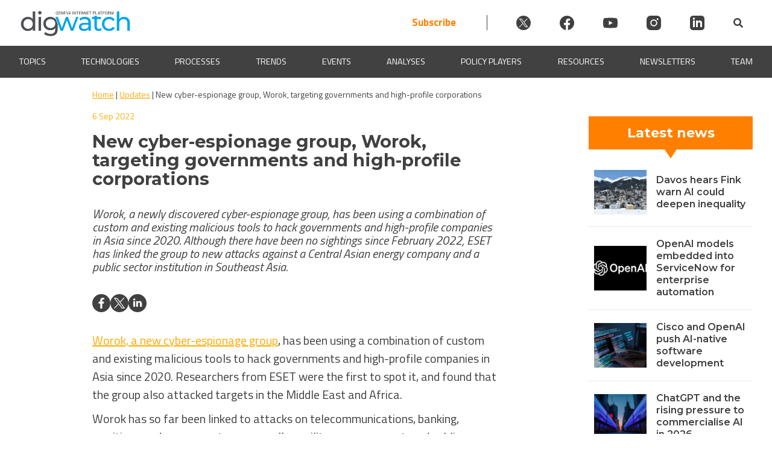

--- FILE ---
content_type: text/html; charset=UTF-8
request_url: https://dig.watch/updates/new-cyber-espionage-group-worok-targeting-governments-and-high-profile-corporations
body_size: 36675
content:
<!doctype html>
<html lang="en-US" prefix="og: https://ogp.me/ns#">
<head><meta charset="UTF-8"><script>if(navigator.userAgent.match(/MSIE|Internet Explorer/i)||navigator.userAgent.match(/Trident\/7\..*?rv:11/i)){var href=document.location.href;if(!href.match(/[?&]nowprocket/)){if(href.indexOf("?")==-1){if(href.indexOf("#")==-1){document.location.href=href+"?nowprocket=1"}else{document.location.href=href.replace("#","?nowprocket=1#")}}else{if(href.indexOf("#")==-1){document.location.href=href+"&nowprocket=1"}else{document.location.href=href.replace("#","&nowprocket=1#")}}}}</script><script>(()=>{class RocketLazyLoadScripts{constructor(){this.v="2.0.4",this.userEvents=["keydown","keyup","mousedown","mouseup","mousemove","mouseover","mouseout","touchmove","touchstart","touchend","touchcancel","wheel","click","dblclick","input"],this.attributeEvents=["onblur","onclick","oncontextmenu","ondblclick","onfocus","onmousedown","onmouseenter","onmouseleave","onmousemove","onmouseout","onmouseover","onmouseup","onmousewheel","onscroll","onsubmit"]}async t(){this.i(),this.o(),/iP(ad|hone)/.test(navigator.userAgent)&&this.h(),this.u(),this.l(this),this.m(),this.k(this),this.p(this),this._(),await Promise.all([this.R(),this.L()]),this.lastBreath=Date.now(),this.S(this),this.P(),this.D(),this.O(),this.M(),await this.C(this.delayedScripts.normal),await this.C(this.delayedScripts.defer),await this.C(this.delayedScripts.async),await this.T(),await this.F(),await this.j(),await this.A(),window.dispatchEvent(new Event("rocket-allScriptsLoaded")),this.everythingLoaded=!0,this.lastTouchEnd&&await new Promise(t=>setTimeout(t,500-Date.now()+this.lastTouchEnd)),this.I(),this.H(),this.U(),this.W()}i(){this.CSPIssue=sessionStorage.getItem("rocketCSPIssue"),document.addEventListener("securitypolicyviolation",t=>{this.CSPIssue||"script-src-elem"!==t.violatedDirective||"data"!==t.blockedURI||(this.CSPIssue=!0,sessionStorage.setItem("rocketCSPIssue",!0))},{isRocket:!0})}o(){window.addEventListener("pageshow",t=>{this.persisted=t.persisted,this.realWindowLoadedFired=!0},{isRocket:!0}),window.addEventListener("pagehide",()=>{this.onFirstUserAction=null},{isRocket:!0})}h(){let t;function e(e){t=e}window.addEventListener("touchstart",e,{isRocket:!0}),window.addEventListener("touchend",function i(o){o.changedTouches[0]&&t.changedTouches[0]&&Math.abs(o.changedTouches[0].pageX-t.changedTouches[0].pageX)<10&&Math.abs(o.changedTouches[0].pageY-t.changedTouches[0].pageY)<10&&o.timeStamp-t.timeStamp<200&&(window.removeEventListener("touchstart",e,{isRocket:!0}),window.removeEventListener("touchend",i,{isRocket:!0}),"INPUT"===o.target.tagName&&"text"===o.target.type||(o.target.dispatchEvent(new TouchEvent("touchend",{target:o.target,bubbles:!0})),o.target.dispatchEvent(new MouseEvent("mouseover",{target:o.target,bubbles:!0})),o.target.dispatchEvent(new PointerEvent("click",{target:o.target,bubbles:!0,cancelable:!0,detail:1,clientX:o.changedTouches[0].clientX,clientY:o.changedTouches[0].clientY})),event.preventDefault()))},{isRocket:!0})}q(t){this.userActionTriggered||("mousemove"!==t.type||this.firstMousemoveIgnored?"keyup"===t.type||"mouseover"===t.type||"mouseout"===t.type||(this.userActionTriggered=!0,this.onFirstUserAction&&this.onFirstUserAction()):this.firstMousemoveIgnored=!0),"click"===t.type&&t.preventDefault(),t.stopPropagation(),t.stopImmediatePropagation(),"touchstart"===this.lastEvent&&"touchend"===t.type&&(this.lastTouchEnd=Date.now()),"click"===t.type&&(this.lastTouchEnd=0),this.lastEvent=t.type,t.composedPath&&t.composedPath()[0].getRootNode()instanceof ShadowRoot&&(t.rocketTarget=t.composedPath()[0]),this.savedUserEvents.push(t)}u(){this.savedUserEvents=[],this.userEventHandler=this.q.bind(this),this.userEvents.forEach(t=>window.addEventListener(t,this.userEventHandler,{passive:!1,isRocket:!0})),document.addEventListener("visibilitychange",this.userEventHandler,{isRocket:!0})}U(){this.userEvents.forEach(t=>window.removeEventListener(t,this.userEventHandler,{passive:!1,isRocket:!0})),document.removeEventListener("visibilitychange",this.userEventHandler,{isRocket:!0}),this.savedUserEvents.forEach(t=>{(t.rocketTarget||t.target).dispatchEvent(new window[t.constructor.name](t.type,t))})}m(){const t="return false",e=Array.from(this.attributeEvents,t=>"data-rocket-"+t),i="["+this.attributeEvents.join("],[")+"]",o="[data-rocket-"+this.attributeEvents.join("],[data-rocket-")+"]",s=(e,i,o)=>{o&&o!==t&&(e.setAttribute("data-rocket-"+i,o),e["rocket"+i]=new Function("event",o),e.setAttribute(i,t))};new MutationObserver(t=>{for(const n of t)"attributes"===n.type&&(n.attributeName.startsWith("data-rocket-")||this.everythingLoaded?n.attributeName.startsWith("data-rocket-")&&this.everythingLoaded&&this.N(n.target,n.attributeName.substring(12)):s(n.target,n.attributeName,n.target.getAttribute(n.attributeName))),"childList"===n.type&&n.addedNodes.forEach(t=>{if(t.nodeType===Node.ELEMENT_NODE)if(this.everythingLoaded)for(const i of[t,...t.querySelectorAll(o)])for(const t of i.getAttributeNames())e.includes(t)&&this.N(i,t.substring(12));else for(const e of[t,...t.querySelectorAll(i)])for(const t of e.getAttributeNames())this.attributeEvents.includes(t)&&s(e,t,e.getAttribute(t))})}).observe(document,{subtree:!0,childList:!0,attributeFilter:[...this.attributeEvents,...e]})}I(){this.attributeEvents.forEach(t=>{document.querySelectorAll("[data-rocket-"+t+"]").forEach(e=>{this.N(e,t)})})}N(t,e){const i=t.getAttribute("data-rocket-"+e);i&&(t.setAttribute(e,i),t.removeAttribute("data-rocket-"+e))}k(t){Object.defineProperty(HTMLElement.prototype,"onclick",{get(){return this.rocketonclick||null},set(e){this.rocketonclick=e,this.setAttribute(t.everythingLoaded?"onclick":"data-rocket-onclick","this.rocketonclick(event)")}})}S(t){function e(e,i){let o=e[i];e[i]=null,Object.defineProperty(e,i,{get:()=>o,set(s){t.everythingLoaded?o=s:e["rocket"+i]=o=s}})}e(document,"onreadystatechange"),e(window,"onload"),e(window,"onpageshow");try{Object.defineProperty(document,"readyState",{get:()=>t.rocketReadyState,set(e){t.rocketReadyState=e},configurable:!0}),document.readyState="loading"}catch(t){console.log("WPRocket DJE readyState conflict, bypassing")}}l(t){this.originalAddEventListener=EventTarget.prototype.addEventListener,this.originalRemoveEventListener=EventTarget.prototype.removeEventListener,this.savedEventListeners=[],EventTarget.prototype.addEventListener=function(e,i,o){o&&o.isRocket||!t.B(e,this)&&!t.userEvents.includes(e)||t.B(e,this)&&!t.userActionTriggered||e.startsWith("rocket-")||t.everythingLoaded?t.originalAddEventListener.call(this,e,i,o):(t.savedEventListeners.push({target:this,remove:!1,type:e,func:i,options:o}),"mouseenter"!==e&&"mouseleave"!==e||t.originalAddEventListener.call(this,e,t.savedUserEvents.push,o))},EventTarget.prototype.removeEventListener=function(e,i,o){o&&o.isRocket||!t.B(e,this)&&!t.userEvents.includes(e)||t.B(e,this)&&!t.userActionTriggered||e.startsWith("rocket-")||t.everythingLoaded?t.originalRemoveEventListener.call(this,e,i,o):t.savedEventListeners.push({target:this,remove:!0,type:e,func:i,options:o})}}J(t,e){this.savedEventListeners=this.savedEventListeners.filter(i=>{let o=i.type,s=i.target||window;return e!==o||t!==s||(this.B(o,s)&&(i.type="rocket-"+o),this.$(i),!1)})}H(){EventTarget.prototype.addEventListener=this.originalAddEventListener,EventTarget.prototype.removeEventListener=this.originalRemoveEventListener,this.savedEventListeners.forEach(t=>this.$(t))}$(t){t.remove?this.originalRemoveEventListener.call(t.target,t.type,t.func,t.options):this.originalAddEventListener.call(t.target,t.type,t.func,t.options)}p(t){let e;function i(e){return t.everythingLoaded?e:e.split(" ").map(t=>"load"===t||t.startsWith("load.")?"rocket-jquery-load":t).join(" ")}function o(o){function s(e){const s=o.fn[e];o.fn[e]=o.fn.init.prototype[e]=function(){return this[0]===window&&t.userActionTriggered&&("string"==typeof arguments[0]||arguments[0]instanceof String?arguments[0]=i(arguments[0]):"object"==typeof arguments[0]&&Object.keys(arguments[0]).forEach(t=>{const e=arguments[0][t];delete arguments[0][t],arguments[0][i(t)]=e})),s.apply(this,arguments),this}}if(o&&o.fn&&!t.allJQueries.includes(o)){const e={DOMContentLoaded:[],"rocket-DOMContentLoaded":[]};for(const t in e)document.addEventListener(t,()=>{e[t].forEach(t=>t())},{isRocket:!0});o.fn.ready=o.fn.init.prototype.ready=function(i){function s(){parseInt(o.fn.jquery)>2?setTimeout(()=>i.bind(document)(o)):i.bind(document)(o)}return"function"==typeof i&&(t.realDomReadyFired?!t.userActionTriggered||t.fauxDomReadyFired?s():e["rocket-DOMContentLoaded"].push(s):e.DOMContentLoaded.push(s)),o([])},s("on"),s("one"),s("off"),t.allJQueries.push(o)}e=o}t.allJQueries=[],o(window.jQuery),Object.defineProperty(window,"jQuery",{get:()=>e,set(t){o(t)}})}P(){const t=new Map;document.write=document.writeln=function(e){const i=document.currentScript,o=document.createRange(),s=i.parentElement;let n=t.get(i);void 0===n&&(n=i.nextSibling,t.set(i,n));const c=document.createDocumentFragment();o.setStart(c,0),c.appendChild(o.createContextualFragment(e)),s.insertBefore(c,n)}}async R(){return new Promise(t=>{this.userActionTriggered?t():this.onFirstUserAction=t})}async L(){return new Promise(t=>{document.addEventListener("DOMContentLoaded",()=>{this.realDomReadyFired=!0,t()},{isRocket:!0})})}async j(){return this.realWindowLoadedFired?Promise.resolve():new Promise(t=>{window.addEventListener("load",t,{isRocket:!0})})}M(){this.pendingScripts=[];this.scriptsMutationObserver=new MutationObserver(t=>{for(const e of t)e.addedNodes.forEach(t=>{"SCRIPT"!==t.tagName||t.noModule||t.isWPRocket||this.pendingScripts.push({script:t,promise:new Promise(e=>{const i=()=>{const i=this.pendingScripts.findIndex(e=>e.script===t);i>=0&&this.pendingScripts.splice(i,1),e()};t.addEventListener("load",i,{isRocket:!0}),t.addEventListener("error",i,{isRocket:!0}),setTimeout(i,1e3)})})})}),this.scriptsMutationObserver.observe(document,{childList:!0,subtree:!0})}async F(){await this.X(),this.pendingScripts.length?(await this.pendingScripts[0].promise,await this.F()):this.scriptsMutationObserver.disconnect()}D(){this.delayedScripts={normal:[],async:[],defer:[]},document.querySelectorAll("script[type$=rocketlazyloadscript]").forEach(t=>{t.hasAttribute("data-rocket-src")?t.hasAttribute("async")&&!1!==t.async?this.delayedScripts.async.push(t):t.hasAttribute("defer")&&!1!==t.defer||"module"===t.getAttribute("data-rocket-type")?this.delayedScripts.defer.push(t):this.delayedScripts.normal.push(t):this.delayedScripts.normal.push(t)})}async _(){await this.L();let t=[];document.querySelectorAll("script[type$=rocketlazyloadscript][data-rocket-src]").forEach(e=>{let i=e.getAttribute("data-rocket-src");if(i&&!i.startsWith("data:")){i.startsWith("//")&&(i=location.protocol+i);try{const o=new URL(i).origin;o!==location.origin&&t.push({src:o,crossOrigin:e.crossOrigin||"module"===e.getAttribute("data-rocket-type")})}catch(t){}}}),t=[...new Map(t.map(t=>[JSON.stringify(t),t])).values()],this.Y(t,"preconnect")}async G(t){if(await this.K(),!0!==t.noModule||!("noModule"in HTMLScriptElement.prototype))return new Promise(e=>{let i;function o(){(i||t).setAttribute("data-rocket-status","executed"),e()}try{if(navigator.userAgent.includes("Firefox/")||""===navigator.vendor||this.CSPIssue)i=document.createElement("script"),[...t.attributes].forEach(t=>{let e=t.nodeName;"type"!==e&&("data-rocket-type"===e&&(e="type"),"data-rocket-src"===e&&(e="src"),i.setAttribute(e,t.nodeValue))}),t.text&&(i.text=t.text),t.nonce&&(i.nonce=t.nonce),i.hasAttribute("src")?(i.addEventListener("load",o,{isRocket:!0}),i.addEventListener("error",()=>{i.setAttribute("data-rocket-status","failed-network"),e()},{isRocket:!0}),setTimeout(()=>{i.isConnected||e()},1)):(i.text=t.text,o()),i.isWPRocket=!0,t.parentNode.replaceChild(i,t);else{const i=t.getAttribute("data-rocket-type"),s=t.getAttribute("data-rocket-src");i?(t.type=i,t.removeAttribute("data-rocket-type")):t.removeAttribute("type"),t.addEventListener("load",o,{isRocket:!0}),t.addEventListener("error",i=>{this.CSPIssue&&i.target.src.startsWith("data:")?(console.log("WPRocket: CSP fallback activated"),t.removeAttribute("src"),this.G(t).then(e)):(t.setAttribute("data-rocket-status","failed-network"),e())},{isRocket:!0}),s?(t.fetchPriority="high",t.removeAttribute("data-rocket-src"),t.src=s):t.src="data:text/javascript;base64,"+window.btoa(unescape(encodeURIComponent(t.text)))}}catch(i){t.setAttribute("data-rocket-status","failed-transform"),e()}});t.setAttribute("data-rocket-status","skipped")}async C(t){const e=t.shift();return e?(e.isConnected&&await this.G(e),this.C(t)):Promise.resolve()}O(){this.Y([...this.delayedScripts.normal,...this.delayedScripts.defer,...this.delayedScripts.async],"preload")}Y(t,e){this.trash=this.trash||[];let i=!0;var o=document.createDocumentFragment();t.forEach(t=>{const s=t.getAttribute&&t.getAttribute("data-rocket-src")||t.src;if(s&&!s.startsWith("data:")){const n=document.createElement("link");n.href=s,n.rel=e,"preconnect"!==e&&(n.as="script",n.fetchPriority=i?"high":"low"),t.getAttribute&&"module"===t.getAttribute("data-rocket-type")&&(n.crossOrigin=!0),t.crossOrigin&&(n.crossOrigin=t.crossOrigin),t.integrity&&(n.integrity=t.integrity),t.nonce&&(n.nonce=t.nonce),o.appendChild(n),this.trash.push(n),i=!1}}),document.head.appendChild(o)}W(){this.trash.forEach(t=>t.remove())}async T(){try{document.readyState="interactive"}catch(t){}this.fauxDomReadyFired=!0;try{await this.K(),this.J(document,"readystatechange"),document.dispatchEvent(new Event("rocket-readystatechange")),await this.K(),document.rocketonreadystatechange&&document.rocketonreadystatechange(),await this.K(),this.J(document,"DOMContentLoaded"),document.dispatchEvent(new Event("rocket-DOMContentLoaded")),await this.K(),this.J(window,"DOMContentLoaded"),window.dispatchEvent(new Event("rocket-DOMContentLoaded"))}catch(t){console.error(t)}}async A(){try{document.readyState="complete"}catch(t){}try{await this.K(),this.J(document,"readystatechange"),document.dispatchEvent(new Event("rocket-readystatechange")),await this.K(),document.rocketonreadystatechange&&document.rocketonreadystatechange(),await this.K(),this.J(window,"load"),window.dispatchEvent(new Event("rocket-load")),await this.K(),window.rocketonload&&window.rocketonload(),await this.K(),this.allJQueries.forEach(t=>t(window).trigger("rocket-jquery-load")),await this.K(),this.J(window,"pageshow");const t=new Event("rocket-pageshow");t.persisted=this.persisted,window.dispatchEvent(t),await this.K(),window.rocketonpageshow&&window.rocketonpageshow({persisted:this.persisted})}catch(t){console.error(t)}}async K(){Date.now()-this.lastBreath>45&&(await this.X(),this.lastBreath=Date.now())}async X(){return document.hidden?new Promise(t=>setTimeout(t)):new Promise(t=>requestAnimationFrame(t))}B(t,e){return e===document&&"readystatechange"===t||(e===document&&"DOMContentLoaded"===t||(e===window&&"DOMContentLoaded"===t||(e===window&&"load"===t||e===window&&"pageshow"===t)))}static run(){(new RocketLazyLoadScripts).t()}}RocketLazyLoadScripts.run()})();</script>
	
	<meta name="viewport" content="width=device-width, initial-scale=1">
	<link rel="profile" href="https://gmpg.org/xfn/11">
    
	<script type="rocketlazyloadscript" id="cookieyes" data-rocket-type="text/javascript" data-rocket-src="https://cdn-cookieyes.com/client_data/912930b9b8966c157b7c1a4c/script.js" data-rocket-defer defer></script>
<!-- Search Engine Optimization by Rank Math PRO - https://rankmath.com/ -->
<title>New cyber-espionage group, Worok, targeting governments and high-profile corporations | Digital Watch Observatory</title>
<link data-rocket-preload as="style" href="https://fonts.googleapis.com/css2?family=Poppins%3Awght%40400%3B500%3B600&#038;ver=6.9&#038;display=swap" rel="preload">
<link data-rocket-preload as="style" href="https://fonts.googleapis.com/css?family=Source%20Sans%20Pro&#038;display=swap" rel="preload">
<link href="https://fonts.googleapis.com/css2?family=Poppins%3Awght%40400%3B500%3B600&#038;ver=6.9&#038;display=swap" media="print" onload="this.media=&#039;all&#039;" rel="stylesheet">
<noscript data-wpr-hosted-gf-parameters=""><link rel="stylesheet" href="https://fonts.googleapis.com/css2?family=Poppins%3Awght%40400%3B500%3B600&#038;ver=6.9&#038;display=swap"></noscript>
<link href="https://fonts.googleapis.com/css?family=Source%20Sans%20Pro&#038;display=swap" media="print" onload="this.media=&#039;all&#039;" rel="stylesheet">
<noscript data-wpr-hosted-gf-parameters=""><link rel="stylesheet" href="https://fonts.googleapis.com/css?family=Source%20Sans%20Pro&#038;display=swap"></noscript>
<style id="rocket-critical-css">.wp-block-image img{box-sizing:border-box;height:auto;max-width:100%;vertical-align:bottom}.wp-block-image.aligncenter{text-align:center}.wp-block-image.aligncenter{display:table}ul{box-sizing:border-box}:root{--wp--preset--font-size--normal:16px;--wp--preset--font-size--huge:42px}.aligncenter{clear:both}.screen-reader-text{border:0;clip-path:inset(50%);height:1px;margin:-1px;overflow:hidden;padding:0;position:absolute;width:1px;word-wrap:normal!important}:root{--mm-lineheight:20px;--mm-listitem-size:50px;--mm-navbar-size:50px;--mm-toggle-size:34px}.mm-hidden{display:none!important}.mm-wrapper{overflow-x:hidden;position:relative}.mm-btn{-webkit-box-flex:0;-ms-flex-positive:0;flex-grow:0;-ms-flex-negative:0;flex-shrink:0;position:relative;-webkit-box-sizing:border-box;box-sizing:border-box;width:50px;padding:0}.mm-btn:after,.mm-btn:before{border:2px solid var(--mm-color-icon)}.mm-btn--next:after,.mm-btn--prev:before{content:"";border-bottom:none;border-right:none;-webkit-box-sizing:content-box;box-sizing:content-box;display:block;width:8px;height:8px;margin:auto;position:absolute;top:0;bottom:0}.mm-btn--prev:before{-webkit-transform:rotate(-45deg);-ms-transform:rotate(-45deg);transform:rotate(-45deg);left:23px;right:auto}.mm-btn--next:after{-webkit-transform:rotate(135deg);-ms-transform:rotate(135deg);transform:rotate(135deg);right:23px;left:auto}.mm-listview{list-style:none;display:block;padding:0;margin:0}.mm-listitem{display:-webkit-box;display:-ms-flexbox;display:flex;-ms-flex-wrap:wrap;flex-wrap:wrap;position:relative;padding:0;margin:0;list-style:none;color:var(--mm-color-text);border-color:var(--mm-color-border)}.mm-listitem:after{content:"";border-color:inherit;border-bottom-width:1px;border-bottom-style:solid;display:block;position:absolute;left:20px;right:0;bottom:0}.mm-listitem__btn,.mm-listitem__text{display:block;padding:calc((var(--mm-listitem-size) - var(--mm-lineheight))/ 2) 0;color:inherit}.mm-listitem__text{-o-text-overflow:ellipsis;text-overflow:ellipsis;white-space:nowrap;overflow:hidden;padding-left:20px;padding-right:20px;-webkit-box-flex:1;-ms-flex-positive:1;flex-grow:1;-ms-flex-preferred-size:10%;flex-basis:10%}.mm-listitem__btn{background:rgba(3,2,1,0);border-color:inherit;width:auto;padding-right:50px;position:relative}.mm-listitem__btn:not(.mm-listitem__text){border-left-width:1px;border-left-style:solid}.mm-menu{display:-webkit-box;display:-ms-flexbox;display:flex;-webkit-box-orient:vertical;-webkit-box-direction:normal;-ms-flex-direction:column;flex-direction:column;padding:0;margin:0;position:absolute;top:0;right:0;bottom:0;left:0;z-index:0;-ms-scroll-chaining:none;overscroll-behavior:none;background:var(--mm-color-background);border-color:var(--mm-color-border);color:var(--mm-color-text);line-height:var(--mm-lineheight);-webkit-font-smoothing:antialiased;-moz-osx-font-smoothing:grayscale}.mm-menu ::-webkit-input-placeholder{color:var(--mm-color-text-dimmed)}.mm-menu ::-moz-placeholder{color:var(--mm-color-text-dimmed)}.mm-menu :-ms-input-placeholder{color:var(--mm-color-text-dimmed)}.mm-menu ::-ms-input-placeholder{color:var(--mm-color-text-dimmed)}.mm-menu,.mm-menu *{-webkit-box-sizing:border-box;box-sizing:border-box}.mm-menu a,.mm-menu a:link,.mm-menu a:visited{text-decoration:none;color:inherit}.mm-navbar{display:-webkit-box;display:-ms-flexbox;display:flex;min-height:var(--mm-navbar-size);padding-top:env(safe-area-inset-top);color:var(--mm-color-text-dimmed);text-align:center;opacity:1;background:var(--mm-color-background);border-bottom:1px solid var(--mm-color-border);position:-webkit-sticky;position:sticky;top:0;z-index:2}.mm-navbar>*{-webkit-box-flex:1;-ms-flex-positive:1;flex-grow:1;display:-webkit-box;display:-ms-flexbox;display:flex;-webkit-box-align:center;-ms-flex-align:center;align-items:center;-webkit-box-pack:center;-ms-flex-pack:center;justify-content:center;-webkit-box-sizing:border-box;box-sizing:border-box}.mm-navbar__btn{-webkit-box-flex:0;-ms-flex-positive:0;flex-grow:0}.mm-navbar__title{-webkit-box-flex:1;-ms-flex:1 1 50%;flex:1 1 50%;display:-webkit-box;display:-ms-flexbox;display:flex;padding:0 20px;overflow:hidden}.mm-navbar__title>span{-o-text-overflow:ellipsis;text-overflow:ellipsis;white-space:nowrap;overflow:hidden}.mm-btn:not(.mm-hidden)+.mm-navbar__title:last-child{padding-left:10px;padding-right:60px}.mm-panel{visibility:hidden;position:absolute;left:0;right:0;top:0;bottom:0;z-index:1;-webkit-overflow-scrolling:touch;overflow:hidden;overflow-y:auto;-ms-scroll-chaining:none;overscroll-behavior:contain;color:var(--mm-color-text);border-color:var(--mm-color-border);background:var(--mm-color-background);-webkit-transform:translate3d(100%,0,0);transform:translate3d(100%,0,0)}.mm-panel:after{content:"";display:block;height:var(--mm-listitem-size)}.mm-panel--opened{visibility:visible;z-index:2;-webkit-transform:translate3d(0,0,0);transform:translate3d(0,0,0)}.mm-panels{-webkit-box-flex:1;-ms-flex-positive:1;flex-grow:1;position:relative;height:100%;overflow:hidden;background:var(--mm-color-background);border-color:var(--mm-color-border);color:var(--mm-color-text)}:root{--mm-size:80%;--mm-min-size:240px;--mm-max-size:440px}.mm-menu--offcanvas{position:fixed;z-index:0}.mm-menu--offcanvas:not(.mm-menu--opened){visibility:hidden}.mm-menu--offcanvas:not(.mm-menu--opened) *{visibility:inherit}.mm-page{-webkit-box-sizing:border-box;box-sizing:border-box;min-height:100vh;background:inherit}.mm-slideout{position:relative;z-index:1;width:100%}.mm-wrapper__blocker{visibility:hidden;position:fixed;top:0;right:0;bottom:0;left:100%;z-index:2;overflow:hidden;opacity:0;background:#00000066}.mm-menu{--mm-translate-horizontal:0;--mm-translate-vertical:0}.mm-menu--position-left{right:auto}.mm-menu--position-left{width:clamp(var(--mm-min-size),var(--mm-size),var(--mm-max-size))}.mm-wrapper--position-left{--mm-translate-horizontal:clamp( var(--mm-min-size), var(--mm-size), var(--mm-max-size) )}.mm-wrapper--position-left .mm-slideout{will-change:transform}.mm-menu--theme-light{--mm-color-background:#f3f3f3;--mm-color-border:rgb(0 0 0 / 0.15);--mm-color-icon:rgb(0 0 0 / 0.4);--mm-color-text:rgb(0 0 0 / 0.8);--mm-color-text-dimmed:rgb(0 0 0 / 0.4);--mm-color-background-highlight:rgb(0 0 0 / 0.05);--mm-color-background-emphasis:rgb(255 255 255 / 0.75);--mm-color-focusring:#06c}:root{--mm-iconbar-size:50px}:root{--mm-iconpanel-size:50px}.mm-navbars{-ms-flex-negative:0;flex-shrink:0}.mm-navbars .mm-navbar{position:relative;padding-top:0;border-bottom:none}.mm-navbars--top{border-bottom:1px solid var(--mm-color-border)}.mm-navbars--top .mm-navbar:first-child{padding-top:env(safe-area-inset-top)}:root{--mm-sectionindexer-size:20px}:root{--mm-sidebar-collapsed-size:50px;--mm-sidebar-expanded-size:var(--mm-max-size)}#wpadminbar{position:fixed!important}.wpmm-menu{background-color:#f3f3f3!important;--mm-color-background:#f3f3f3}.mm-wrapper__blocker{opacity:0!important}.wpmm-menu{--mm-listitem-size:44px;--mm-navbar-size:44px;--mm-iconpanel-size:44px}.animated{-webkit-animation-duration:1s;animation-duration:1s;-webkit-animation-fill-mode:both;animation-fill-mode:both}@-webkit-keyframes fadeIn{from{opacity:0}to{opacity:1}}@keyframes fadeIn{from{opacity:0}to{opacity:1}}.fadeIn{-webkit-animation-name:fadeIn;animation-name:fadeIn}@import "https://dig.watch/wp-content/plugins/h5p/h5p-php-library/styles/font-open-sans.css";.digwatch-dark-bcg{background-color:#414141;color:#fff}.digwatch-dark-bcg a{color:#fff}html{line-height:1.15;-webkit-text-size-adjust:100%}html,body{margin:0;padding:0;width:100%;position:relative;scroll-behavior:smooth}body{margin:0}main{display:block}h1{font-family:"Montserrat",-apple-system,BlinkMacSystemFont,Roboto,Oxygen-Sans,Ubuntu,Cantarell,"Helvetica Neue",sans-serif;font-size:2em;line-height:1.25em;margin:0.5em 0}a{background-color:transparent}img{border-style:none}button,input{font-family:inherit;font-size:100%;line-height:1.15;margin:0}button,input{overflow:visible}button{text-transform:none}button,[type="submit"]{-webkit-appearance:button}button::-moz-focus-inner,[type="submit"]::-moz-focus-inner{border-style:none;padding:0}button:-moz-focusring,[type="submit"]:-moz-focusring{outline:1px dotted ButtonText}[type="checkbox"]{box-sizing:border-box;padding:0}::-webkit-file-upload-button{-webkit-appearance:button;font:inherit}*,*::before,*::after{box-sizing:inherit}html{box-sizing:border-box}body,button,input{color:#404040;font-family:'Titillium Web',sans-serif;font-size:1rem;line-height:1.5}h1,h2,h3{clear:both;font-family:'Montserrat',sans-serif}p{font-family:'Titillium Web',sans-serif;font-size:1em;margin:0}em,i{font-style:italic}body{background:#fff}ul{margin:0 0 1.5em 3em}ul{list-style:disc}li>ul{margin-bottom:0;margin-left:1.5em}img{height:auto;max-width:100%}figure{margin:1em 0}a{color:#FFAA00}button,input[type="submit"]{border:1px solid;border-color:#ccc #ccc #bbb;border-radius:3px;background:#e6e6e6;color:rgba(0,0,0,0.8);line-height:1;padding:0.6em 1em 0.4em}input[type="text"]{color:#666;border:1px solid #F2F2F2;border-radius:3px;padding:3px}.dw-d-none{display:none}.dw-flex{display:flex}.dw-flex-sb{justify-content:space-between}.dw-flex-ai-center{align-items:center}.dw-flex-v{flex-direction:column}.dw-right-align{text-align:right}.p05{padding:0.5em}.p1{padding:1em}.p05-2{padding:0.5em 2em}.m0a{margin:0 auto}.mt2{margin-top:2em}body #masthead{position:sticky;top:0;width:100%;z-index:999998}.dw-primary-header{max-width:1440px}.dw-header-logo{max-width:185px;flex:0 0 100%}.dw-header-logo img{max-width:185px;padding-top:8px}@media screen and (max-width:420px){.dw-header-logo img{max-width:115px}}.site-header{background-color:#eeecec}.dw-progress-container{width:100%;background-color:transparent;height:4px;display:block;position:absolute;bottom:0;z-index:1;overflow:hidden}.dw-progress-bar{background-color:#FF8000;width:0%;display:block;height:inherit}.dw-mmenu-btn{background-color:transparent;border:none;color:#FFAA00;margin:auto}.dw-before-main{position:relative;width:100%;height:auto;z-index:0;padding:0 0 20px 0;left:0;right:0;bottom:0;margin:0 auto 16px auto;overflow:hidden}.animated{animation-fill-mode:both;-webkit-animation-fill-mode:both;animation-duration:.8s;-webkit-animation-duration:0.8s}.fadeIn{animation-name:fadeIn;-webkit-animation-name:fadeIn}.dw-banner-bcg-img{min-height:250px;background-repeat:no-repeat;background-color:transparent;position:static;width:100%;background-position:center top;background-size:contain;margin:0 0 0}.dw-banner-bcg-color{max-height:128px;min-height:128px;top:-4px;position:absolute;z-index:-1;width:100%}@media screen and (max-width:550px){.dw-banner-bcg-img{min-height:50vw}}#primary{display:flex;flex-wrap:wrap;max-width:1440px;margin:0 auto;padding:0 32px}#dw-breadcrumbs-single{max-width:1440px;margin:0 auto 0.67em;flex:1 1 100%;position:-webkit-sticky;position:sticky;top:130px;z-index:100000}#dw-breadcrumbs-single p{max-width:100%;margin:0 auto;padding:16px 0;background-color:#FFF;color:#414141;font-size:14px}.dw-main-content{flex:1 1 50%;max-width:50%}.dw-main-content p{font-size:1.1em}.dw-content-box-p p{margin:10px 0}.dw-content-box-p p{font-family:'Titillium Web',sans-serif;font-size:20px}.dw-primary-header .socialicon{width:24px;height:24px;display:flex;margin-left:3em}.dw-primary-header .socialicon svg{fill:#404040}.dw-header-search{display:flex;align-items:center}.site-header{background-color:#fff}.dwIconWrapper{margin-left:2em}.dw-primary-header{justify-content:space-between!important}.header-subscribe{font-size:17px;font-weight:bold;color:#FF8000;padding-right:3em;text-decoration:none;border-right:1px solid #404040}@media screen and (max-width:800px){.dw-primary-header .socialicon{margin-left:1em}.header-subscribe{padding-right:1em}.dwIconWrapper{margin-left:0}}@media screen and (max-width:600px){.header-subscribe{padding-right:0;border-right:none}.dwIconWrapper{padding:0!important}.dw-primary-header{flex-wrap:wrap}.dwSearchWrapper{padding-left:10px}.dw-header-search{margin:0 auto;gap:1em}}@media screen and (max-width:450px){.dw-primary-header .socialicon{width:20px;height:20px;margin-left:0.5em}.header-subscribe{font-size:15px}.dw-header-search{gap:.5em}.dwFormWrapper{right:-40px}}a.blend{color:inherit;text-decoration:none}.section12{min-width:20ch;flex:1 1 32%}.section12top,.section12bottom{color:#fff;background-color:#FF8000;text-align:center;font-weight:bold}.section12top{padding:6px 0}.section12bottom{padding:12px 0}.section12 h2{font-size:22px;margin:5px 0}.section12{font-size:18px}.section12inner{flex-basis:100%;justify-content:space-around}.section12 h3{font-size:16px;line-height:20px;font-weight:600;padding:0 .5em 0 1em;flex-basis:66%;text-align:left;margin:0.5em 0}.section12news{border-bottom:2px solid #F2F2F2;height:16.67%;display:flex;align-items:center;gap:10px}.section12news:nth-child(6n){border-bottom:none}.section12singleimagewrapper{background-color:#AFAFAF;background-size:cover;background-position:center;min-height:74px;height:auto;flex-basis:33%;margin:0.5em 0 0.5em 0.5em}.single-updates #dw-sidebar-right{flex:0 0 33%}@media only screen and (max-width:1039px){.single-updates #primary{flex-direction:column}.single-updates #dw-sidebar-right{max-width:670px!important;width:100%!important;margin:0 auto;padding:1em 0 0 0}}.updates-excerpt{padding:0.5em 0 0.5em;line-height:1.4em}.single-updates .section12news{padding:10px 0}@media only screen and (max-width:989px){.section12news{padding-bottom:10px}.section12inner{gap:10px}}@media only screen and (max-width:467px){.section12 h3{padding:0 1em;flex-basis:100%;text-align:left;font-size:14px;line-height:18px}.socialicon{align-items:normal!important}}.socialicon{width:40px;height:40px}.socialicon svg{fill:#000;width:40px}.yikes-easy-mc-checkbox-label{margin-bottom:4px!important}#colophon .yikes-easy-mc-checkbox-label{margin-bottom:2px!important;font-size:18px}#colophon .yikes-easy-mc-checkbox-label:last-child{margin-bottom:0!important;display:none}#dw-es-related-processes h3{margin-top:0;margin-bottom:10px}.dw-es-rp-wrapper a{text-decoration:unset;vertical-align:middle}.dw-es-rp-wrapper a:after{content:" | ";margin:0 8px;vertical-align:top;font-size:15px}.dw-es-rp-wrapper a:last-child:after{content:""}.dw-article-time{margin-bottom:16px}.dw-resource-single-main.dw-main-content{max-width:70%;margin:0 auto}.dw-resource-single-main h3{font-size:1.45em}.rendered-form [type="checkbox"]{margin-right:10px}#dw-sidebar-right{flex:0 0 25%;padding-top:64px;position:relative}@media screen and (min-width:900px){#dw-sidebar-right{max-width:25%}}#dw-sidebar-right{padding-left:2em}#dw-sidebar-right{text-align:center}.main-navigation{display:block;width:100%;position:relative}.main-navigation ul{display:none;list-style:none;margin:0;padding-left:0}.main-navigation ul ul{box-shadow:0 3px 3px rgba(0,0,0,0.2);float:left;position:absolute;top:100%;left:-999em;z-index:99999}.main-navigation .sub-menu li a{font-size:0.9em}.main-navigation ul ul ul{top:0;position:relative;left:0;display:block;box-shadow:unset;width:calc(100% - 1em);padding-top:0.5em}.main-navigation ul ul li{max-width:25%;flex:0 0 25%}.main-navigation ul ul ul li{display:block;max-width:100%;width:100%;padding:2px 1em 0 0}.main-navigation ul ul ul a{width:100%;font-size:0.75em!important}.main-navigation li{padding:16px 0;z-index:2}.main-navigation a{display:block;text-decoration:none}.dw-menu-blue a{color:#2cd4ff;text-transform:none!important}.menu-toggle{display:block}@media screen and (min-width:1040px){.menu-toggle{display:none}.main-navigation ul{display:flex}.menu.nav-menu{display:flex;justify-content:space-between;max-width:1440px;margin:0 auto;padding:0 32px}}.custom-logo-link{display:inline-block}.screen-reader-text{border:0;clip:rect(1px,1px,1px,1px);clip-path:inset(50%);height:1px;margin:-1px;overflow:hidden;padding:0;position:absolute!important;width:1px;word-wrap:normal!important}.aligncenter{clear:both;display:block;margin-left:auto;margin-right:auto;margin-bottom:1.5em;text-align:center}@media screen and (max-width:1280px){.dw-resource-single-main{max-width:670px!important;width:100%!important}}@media screen and (max-width:1040px){.dw-content-box-p p{font-size:16px}.dw-primary-header{width:100%;justify-content:space-between}.menu-main-menu-container{padding:0 1em}.dw-mmenu-none{display:none}#dw-breadcrumbs-single{top:85px}.dw-header-logo,.dw-header-search{max-width:100%;flex:unset}}@media screen and (min-width:769px) and (max-width:900px){.dw-main-content{max-width:75%}#dw-sidebar-right{flex:0 0 100%;padding:8px 0;margin:32px 0 0;width:100%}}@media screen and (max-width:768px){.dw-main-content{margin-bottom:10px;max-width:100%;order:1}#primary{max-width:100%}#dw-sidebar-right{flex:0 0 100%;padding:8px 0;margin:32px 0 0;width:100%;order:2}}@media screen and (max-width:500px){.dw-header-search{flex:unset}}@media screen and (min-width:1040px){.dw-large-none{display:none}}.dwSearchWrapper{position:relative}.dwFormWrapper{position:absolute;top:36px;right:0;width:340px;z-index:10}.dwFormWrapper form{border:solid 2px;border-radius:5px}.yikes-easy-mc-form label{margin:0!important}.intro-image{margin-bottom:4rem}@media only screen and (max-width:618px){.intro-image{margin-bottom:2rem}}ul.nav-menu li a{text-transform:uppercase;font-size:0.9rem}ul.sub-menu li a{text-transform:none}@media screen and (min-width:1040px){.dw-latest_news{grid-area:latestNews}.dw-article_featured{grid-area:featuredArticle;max-height:300px}}#wpadminbar{z-index:1000004}body:not(.logged-in) div#wpadminbar{display:none!important}body.admin-bar:not(.logged-in){margin-top:-32px}.sidebar-app img{max-height:555px}.fa,.fas{-moz-osx-font-smoothing:grayscale;-webkit-font-smoothing:antialiased;display:inline-block;font-style:normal;font-variant:normal;text-rendering:auto;line-height:1}.fa-bars:before{content:"\f0c9"}.fa-search:before{content:"\f002"}@font-face{font-family:"Font Awesome 5 Free";font-style:normal;font-weight:400;font-display:swap;src:url(https://use.fontawesome.com/releases/v5.15.4/webfonts/fa-regular-400.eot);src:url(https://use.fontawesome.com/releases/v5.15.4/webfonts/fa-regular-400.eot?#iefix) format("embedded-opentype"),url(https://use.fontawesome.com/releases/v5.15.4/webfonts/fa-regular-400.woff2) format("woff2"),url(https://use.fontawesome.com/releases/v5.15.4/webfonts/fa-regular-400.woff) format("woff"),url(https://use.fontawesome.com/releases/v5.15.4/webfonts/fa-regular-400.ttf) format("truetype"),url(https://use.fontawesome.com/releases/v5.15.4/webfonts/fa-regular-400.svg#fontawesome) format("svg")}@font-face{font-family:"Font Awesome 5 Free";font-style:normal;font-weight:900;font-display:swap;src:url(https://use.fontawesome.com/releases/v5.15.4/webfonts/fa-solid-900.eot);src:url(https://use.fontawesome.com/releases/v5.15.4/webfonts/fa-solid-900.eot?#iefix) format("embedded-opentype"),url(https://use.fontawesome.com/releases/v5.15.4/webfonts/fa-solid-900.woff2) format("woff2"),url(https://use.fontawesome.com/releases/v5.15.4/webfonts/fa-solid-900.woff) format("woff"),url(https://use.fontawesome.com/releases/v5.15.4/webfonts/fa-solid-900.ttf) format("truetype"),url(https://use.fontawesome.com/releases/v5.15.4/webfonts/fa-solid-900.svg#fontawesome) format("svg")}.fa,.fas{font-family:"Font Awesome 5 Free"}.fa,.fas{font-weight:900}:root{--ep-c-white:#fff;--ep-c-medium-white:#eee;--ep-c-white-gray:#ccc;--ep-c-white-red:#ffe8ed;--ep-c-white-yellow:#fdeeca;--ep-c-medium-gray:#626262;--ep-c-light-gray:#999;--ep-c-black:#000;--ep-c-medium-red:#d73c38;--ep-c-dark-red:#b93431;--ep-c-medium-dark-blue:#0073aa;--ep-status-ok:#6aa000;--ep-status-warning:#e3e600;--ep-status-error:red}@media (min-width:768px){:root{--ep-range-slider-thumb-size:1.25em;--ep-range-slider-track-size:0.5em}}.yikes-easy-mc-form .field-no-label,.yikes-easy-mc-form label{display:inline-block;margin-bottom:.5em;width:100%}.yikes-easy-mc-form .yikes-easy-mc-checkbox-label{display:inline-block}</style>
<meta name="description" content="Worok, a newly discovered cyber-espionage group, has been using a combination of custom and existing malicious tools to hack governments and high-profile companies in Asia since 2020. Although there have been no sightings since February 2022, ESET has linked the group to new attacks against a Central Asian energy company and a public sector institution in Southeast Asia."/>
<meta name="robots" content="follow, index, max-snippet:-1, max-video-preview:-1, max-image-preview:large"/>
<link rel="canonical" href="https://dig.watch/updates/new-cyber-espionage-group-worok-targeting-governments-and-high-profile-corporations" />
<meta property="og:locale" content="en_US" />
<meta property="og:type" content="article" />
<meta property="og:title" content="New cyber-espionage group, Worok, targeting governments and high-profile corporations | Digital Watch Observatory" />
<meta property="og:description" content="Worok, a newly discovered cyber-espionage group, has been using a combination of custom and existing malicious tools to hack governments and high-profile companies in Asia since 2020. Although there have been no sightings since February 2022, ESET has linked the group to new attacks against a Central Asian energy company and a public sector institution in Southeast Asia." />
<meta property="og:url" content="https://dig.watch/updates/new-cyber-espionage-group-worok-targeting-governments-and-high-profile-corporations" />
<meta property="og:site_name" content="Digital Watch Observatory" />
<meta property="og:updated_time" content="2022-09-09T13:35:10+02:00" />
<meta property="article:published_time" content="2022-09-06T13:34:00+02:00" />
<meta property="article:modified_time" content="2022-09-09T13:35:10+02:00" />
<meta name="twitter:card" content="summary_large_image" />
<meta name="twitter:title" content="New cyber-espionage group, Worok, targeting governments and high-profile corporations | Digital Watch Observatory" />
<meta name="twitter:description" content="Worok, a newly discovered cyber-espionage group, has been using a combination of custom and existing malicious tools to hack governments and high-profile companies in Asia since 2020. Although there have been no sightings since February 2022, ESET has linked the group to new attacks against a Central Asian energy company and a public sector institution in Southeast Asia." />
<script type="application/ld+json" class="rank-math-schema-pro">{"@context":"https://schema.org","@graph":[{"@type":["Organization","Person"],"@id":"https://dig.watch/#person","name":"Digital Watch Observatory","url":"https://dig.watch","logo":{"@type":"ImageObject","@id":"https://dig.watch/#logo","url":"https://dig.watch/wp-content/uploads/cropped-favicon.png","contentUrl":"https://dig.watch/wp-content/uploads/cropped-favicon.png","caption":"Digital Watch Observatory","inLanguage":"en-US","width":"512","height":"512"},"image":{"@id":"https://dig.watch/#logo"}},{"@type":"WebSite","@id":"https://dig.watch/#website","url":"https://dig.watch","name":"Digital Watch Observatory","publisher":{"@id":"https://dig.watch/#person"},"inLanguage":"en-US"},{"@type":"BreadcrumbList","@id":"https://dig.watch/updates/new-cyber-espionage-group-worok-targeting-governments-and-high-profile-corporations#breadcrumb","itemListElement":[{"@type":"ListItem","position":"1","item":{"@id":"https://dig.watch","name":"Home"}},{"@type":"ListItem","position":"2","item":{"@id":"https://dig.watch/updates","name":"Updates"}},{"@type":"ListItem","position":"3","item":{"@id":"https://dig.watch/updates/new-cyber-espionage-group-worok-targeting-governments-and-high-profile-corporations","name":"New cyber-espionage group, Worok, targeting governments and high-profile corporations"}}]},{"@type":"WebPage","@id":"https://dig.watch/updates/new-cyber-espionage-group-worok-targeting-governments-and-high-profile-corporations#webpage","url":"https://dig.watch/updates/new-cyber-espionage-group-worok-targeting-governments-and-high-profile-corporations","name":"New cyber-espionage group, Worok, targeting governments and high-profile corporations | Digital Watch Observatory","datePublished":"2022-09-06T13:34:00+02:00","dateModified":"2022-09-09T13:35:10+02:00","isPartOf":{"@id":"https://dig.watch/#website"},"inLanguage":"en-US","breadcrumb":{"@id":"https://dig.watch/updates/new-cyber-espionage-group-worok-targeting-governments-and-high-profile-corporations#breadcrumb"}},{"@type":"Person","@id":"https://dig.watch/author/distributor","name":"Distributor Connection","url":"https://dig.watch/author/distributor","image":{"@type":"ImageObject","@id":"https://secure.gravatar.com/avatar/fd0185c901769aaa0f4d02da545d6c8e8dbfc3a01e2ed723d5353b4504f29ff4?s=96&amp;d=mm&amp;r=g","url":"https://secure.gravatar.com/avatar/fd0185c901769aaa0f4d02da545d6c8e8dbfc3a01e2ed723d5353b4504f29ff4?s=96&amp;d=mm&amp;r=g","caption":"Distributor Connection","inLanguage":"en-US"}},{"@type":"NewsArticle","headline":"New cyber-espionage group, Worok, targeting governments and high-profile corporations | Digital Watch","datePublished":"2022-09-06T13:34:00+02:00","dateModified":"2022-09-09T13:35:10+02:00","author":{"@id":"https://dig.watch/author/distributor","name":"Distributor Connection"},"publisher":{"@id":"https://dig.watch/#person"},"description":"Worok, a newly discovered cyber-espionage group, has been using a combination of custom and existing malicious tools to hack governments and high-profile companies in Asia since 2020. Although there have been no sightings since February 2022, ESET has linked the group to new attacks against a Central Asian energy company and a public sector institution in Southeast Asia.","copyrightYear":"2022","copyrightHolder":{"@id":"https://dig.watch/#person"},"name":"New cyber-espionage group, Worok, targeting governments and high-profile corporations | Digital Watch","@id":"https://dig.watch/updates/new-cyber-espionage-group-worok-targeting-governments-and-high-profile-corporations#richSnippet","isPartOf":{"@id":"https://dig.watch/updates/new-cyber-espionage-group-worok-targeting-governments-and-high-profile-corporations#webpage"},"inLanguage":"en-US","mainEntityOfPage":{"@id":"https://dig.watch/updates/new-cyber-espionage-group-worok-targeting-governments-and-high-profile-corporations#webpage"}}]}</script>
<!-- /Rank Math WordPress SEO plugin -->

<link rel='dns-prefetch' href='//ajax.googleapis.com' />
<link rel='dns-prefetch' href='//cdnjs.cloudflare.com' />
<link rel='dns-prefetch' href='//www.googletagmanager.com' />
<link rel='dns-prefetch' href='//fonts.googleapis.com' />
<link rel='dns-prefetch' href='//cdn.lineicons.com' />
<link rel='dns-prefetch' href='//use.fontawesome.com' />
<link href='https://fonts.gstatic.com' crossorigin rel='preconnect' />
<link rel="alternate" type="application/rss+xml" title="Digital Watch Observatory &raquo; Feed" href="https://dig.watch/feed" />
<link rel="alternate" type="application/rss+xml" title="Digital Watch Observatory &raquo; Comments Feed" href="https://dig.watch/comments/feed" />
<link rel="alternate" title="oEmbed (JSON)" type="application/json+oembed" href="https://dig.watch/wp-json/oembed/1.0/embed?url=https%3A%2F%2Fdig.watch%2Fupdates%2Fnew-cyber-espionage-group-worok-targeting-governments-and-high-profile-corporations" />
<link rel="alternate" title="oEmbed (XML)" type="text/xml+oembed" href="https://dig.watch/wp-json/oembed/1.0/embed?url=https%3A%2F%2Fdig.watch%2Fupdates%2Fnew-cyber-espionage-group-worok-targeting-governments-and-high-profile-corporations&#038;format=xml" />
<style id='wp-img-auto-sizes-contain-inline-css'>
img:is([sizes=auto i],[sizes^="auto," i]){contain-intrinsic-size:3000px 1500px}
/*# sourceURL=wp-img-auto-sizes-contain-inline-css */
</style>
<link data-minify="1" rel='preload'  href='https://dig.watch/wp-content/cache/min/1/wp-includes/css/dashicons.min.css?ver=1766704701' data-rocket-async="style" as="style" onload="this.onload=null;this.rel='stylesheet'" onerror="this.removeAttribute('data-rocket-async')"  media='all' />
<link rel='preload'  href='https://dig.watch/wp-includes/css/admin-bar.min.css?ver=6.9' data-rocket-async="style" as="style" onload="this.onload=null;this.rel='stylesheet'" onerror="this.removeAttribute('data-rocket-async')"  media='all' />
<style id='admin-bar-inline-css'>

		@media screen { html { margin-top: 32px !important; } }
		@media screen and ( max-width: 782px ) { html { margin-top: 46px !important; } }
	
@media print { #wpadminbar { display:none; } }
/*# sourceURL=admin-bar-inline-css */
</style>
<link data-minify="1" rel='preload'  href='https://dig.watch/wp-content/cache/min/1/wp-content/plugins/diplo-deep-link-finder/diplo-deep-link-finder.css?ver=1766704701' data-rocket-async="style" as="style" onload="this.onload=null;this.rel='stylesheet'" onerror="this.removeAttribute('data-rocket-async')"  media='all' />
<style id='wp-emoji-styles-inline-css'>

	img.wp-smiley, img.emoji {
		display: inline !important;
		border: none !important;
		box-shadow: none !important;
		height: 1em !important;
		width: 1em !important;
		margin: 0 0.07em !important;
		vertical-align: -0.1em !important;
		background: none !important;
		padding: 0 !important;
	}
/*# sourceURL=wp-emoji-styles-inline-css */
</style>
<link rel='preload'  href='https://dig.watch/wp-includes/css/dist/block-library/style.min.css?ver=6.9' data-rocket-async="style" as="style" onload="this.onload=null;this.rel='stylesheet'" onerror="this.removeAttribute('data-rocket-async')"  media='all' />
<style id='wp-block-paragraph-inline-css'>
.is-small-text{font-size:.875em}.is-regular-text{font-size:1em}.is-large-text{font-size:2.25em}.is-larger-text{font-size:3em}.has-drop-cap:not(:focus):first-letter{float:left;font-size:8.4em;font-style:normal;font-weight:100;line-height:.68;margin:.05em .1em 0 0;text-transform:uppercase}body.rtl .has-drop-cap:not(:focus):first-letter{float:none;margin-left:.1em}p.has-drop-cap.has-background{overflow:hidden}:root :where(p.has-background){padding:1.25em 2.375em}:where(p.has-text-color:not(.has-link-color)) a{color:inherit}p.has-text-align-left[style*="writing-mode:vertical-lr"],p.has-text-align-right[style*="writing-mode:vertical-rl"]{rotate:180deg}
/*# sourceURL=https://dig.watch/wp-includes/blocks/paragraph/style.min.css */
</style>
<style id='global-styles-inline-css'>
:root{--wp--preset--aspect-ratio--square: 1;--wp--preset--aspect-ratio--4-3: 4/3;--wp--preset--aspect-ratio--3-4: 3/4;--wp--preset--aspect-ratio--3-2: 3/2;--wp--preset--aspect-ratio--2-3: 2/3;--wp--preset--aspect-ratio--16-9: 16/9;--wp--preset--aspect-ratio--9-16: 9/16;--wp--preset--color--black: #000000;--wp--preset--color--cyan-bluish-gray: #abb8c3;--wp--preset--color--white: #ffffff;--wp--preset--color--pale-pink: #f78da7;--wp--preset--color--vivid-red: #cf2e2e;--wp--preset--color--luminous-vivid-orange: #ff6900;--wp--preset--color--luminous-vivid-amber: #fcb900;--wp--preset--color--light-green-cyan: #7bdcb5;--wp--preset--color--vivid-green-cyan: #00d084;--wp--preset--color--pale-cyan-blue: #8ed1fc;--wp--preset--color--vivid-cyan-blue: #0693e3;--wp--preset--color--vivid-purple: #9b51e0;--wp--preset--gradient--vivid-cyan-blue-to-vivid-purple: linear-gradient(135deg,rgb(6,147,227) 0%,rgb(155,81,224) 100%);--wp--preset--gradient--light-green-cyan-to-vivid-green-cyan: linear-gradient(135deg,rgb(122,220,180) 0%,rgb(0,208,130) 100%);--wp--preset--gradient--luminous-vivid-amber-to-luminous-vivid-orange: linear-gradient(135deg,rgb(252,185,0) 0%,rgb(255,105,0) 100%);--wp--preset--gradient--luminous-vivid-orange-to-vivid-red: linear-gradient(135deg,rgb(255,105,0) 0%,rgb(207,46,46) 100%);--wp--preset--gradient--very-light-gray-to-cyan-bluish-gray: linear-gradient(135deg,rgb(238,238,238) 0%,rgb(169,184,195) 100%);--wp--preset--gradient--cool-to-warm-spectrum: linear-gradient(135deg,rgb(74,234,220) 0%,rgb(151,120,209) 20%,rgb(207,42,186) 40%,rgb(238,44,130) 60%,rgb(251,105,98) 80%,rgb(254,248,76) 100%);--wp--preset--gradient--blush-light-purple: linear-gradient(135deg,rgb(255,206,236) 0%,rgb(152,150,240) 100%);--wp--preset--gradient--blush-bordeaux: linear-gradient(135deg,rgb(254,205,165) 0%,rgb(254,45,45) 50%,rgb(107,0,62) 100%);--wp--preset--gradient--luminous-dusk: linear-gradient(135deg,rgb(255,203,112) 0%,rgb(199,81,192) 50%,rgb(65,88,208) 100%);--wp--preset--gradient--pale-ocean: linear-gradient(135deg,rgb(255,245,203) 0%,rgb(182,227,212) 50%,rgb(51,167,181) 100%);--wp--preset--gradient--electric-grass: linear-gradient(135deg,rgb(202,248,128) 0%,rgb(113,206,126) 100%);--wp--preset--gradient--midnight: linear-gradient(135deg,rgb(2,3,129) 0%,rgb(40,116,252) 100%);--wp--preset--font-size--small: 13px;--wp--preset--font-size--medium: 20px;--wp--preset--font-size--large: 36px;--wp--preset--font-size--x-large: 42px;--wp--preset--spacing--20: 0.44rem;--wp--preset--spacing--30: 0.67rem;--wp--preset--spacing--40: 1rem;--wp--preset--spacing--50: 1.5rem;--wp--preset--spacing--60: 2.25rem;--wp--preset--spacing--70: 3.38rem;--wp--preset--spacing--80: 5.06rem;--wp--preset--shadow--natural: 6px 6px 9px rgba(0, 0, 0, 0.2);--wp--preset--shadow--deep: 12px 12px 50px rgba(0, 0, 0, 0.4);--wp--preset--shadow--sharp: 6px 6px 0px rgba(0, 0, 0, 0.2);--wp--preset--shadow--outlined: 6px 6px 0px -3px rgb(255, 255, 255), 6px 6px rgb(0, 0, 0);--wp--preset--shadow--crisp: 6px 6px 0px rgb(0, 0, 0);}:where(.is-layout-flex){gap: 0.5em;}:where(.is-layout-grid){gap: 0.5em;}body .is-layout-flex{display: flex;}.is-layout-flex{flex-wrap: wrap;align-items: center;}.is-layout-flex > :is(*, div){margin: 0;}body .is-layout-grid{display: grid;}.is-layout-grid > :is(*, div){margin: 0;}:where(.wp-block-columns.is-layout-flex){gap: 2em;}:where(.wp-block-columns.is-layout-grid){gap: 2em;}:where(.wp-block-post-template.is-layout-flex){gap: 1.25em;}:where(.wp-block-post-template.is-layout-grid){gap: 1.25em;}.has-black-color{color: var(--wp--preset--color--black) !important;}.has-cyan-bluish-gray-color{color: var(--wp--preset--color--cyan-bluish-gray) !important;}.has-white-color{color: var(--wp--preset--color--white) !important;}.has-pale-pink-color{color: var(--wp--preset--color--pale-pink) !important;}.has-vivid-red-color{color: var(--wp--preset--color--vivid-red) !important;}.has-luminous-vivid-orange-color{color: var(--wp--preset--color--luminous-vivid-orange) !important;}.has-luminous-vivid-amber-color{color: var(--wp--preset--color--luminous-vivid-amber) !important;}.has-light-green-cyan-color{color: var(--wp--preset--color--light-green-cyan) !important;}.has-vivid-green-cyan-color{color: var(--wp--preset--color--vivid-green-cyan) !important;}.has-pale-cyan-blue-color{color: var(--wp--preset--color--pale-cyan-blue) !important;}.has-vivid-cyan-blue-color{color: var(--wp--preset--color--vivid-cyan-blue) !important;}.has-vivid-purple-color{color: var(--wp--preset--color--vivid-purple) !important;}.has-black-background-color{background-color: var(--wp--preset--color--black) !important;}.has-cyan-bluish-gray-background-color{background-color: var(--wp--preset--color--cyan-bluish-gray) !important;}.has-white-background-color{background-color: var(--wp--preset--color--white) !important;}.has-pale-pink-background-color{background-color: var(--wp--preset--color--pale-pink) !important;}.has-vivid-red-background-color{background-color: var(--wp--preset--color--vivid-red) !important;}.has-luminous-vivid-orange-background-color{background-color: var(--wp--preset--color--luminous-vivid-orange) !important;}.has-luminous-vivid-amber-background-color{background-color: var(--wp--preset--color--luminous-vivid-amber) !important;}.has-light-green-cyan-background-color{background-color: var(--wp--preset--color--light-green-cyan) !important;}.has-vivid-green-cyan-background-color{background-color: var(--wp--preset--color--vivid-green-cyan) !important;}.has-pale-cyan-blue-background-color{background-color: var(--wp--preset--color--pale-cyan-blue) !important;}.has-vivid-cyan-blue-background-color{background-color: var(--wp--preset--color--vivid-cyan-blue) !important;}.has-vivid-purple-background-color{background-color: var(--wp--preset--color--vivid-purple) !important;}.has-black-border-color{border-color: var(--wp--preset--color--black) !important;}.has-cyan-bluish-gray-border-color{border-color: var(--wp--preset--color--cyan-bluish-gray) !important;}.has-white-border-color{border-color: var(--wp--preset--color--white) !important;}.has-pale-pink-border-color{border-color: var(--wp--preset--color--pale-pink) !important;}.has-vivid-red-border-color{border-color: var(--wp--preset--color--vivid-red) !important;}.has-luminous-vivid-orange-border-color{border-color: var(--wp--preset--color--luminous-vivid-orange) !important;}.has-luminous-vivid-amber-border-color{border-color: var(--wp--preset--color--luminous-vivid-amber) !important;}.has-light-green-cyan-border-color{border-color: var(--wp--preset--color--light-green-cyan) !important;}.has-vivid-green-cyan-border-color{border-color: var(--wp--preset--color--vivid-green-cyan) !important;}.has-pale-cyan-blue-border-color{border-color: var(--wp--preset--color--pale-cyan-blue) !important;}.has-vivid-cyan-blue-border-color{border-color: var(--wp--preset--color--vivid-cyan-blue) !important;}.has-vivid-purple-border-color{border-color: var(--wp--preset--color--vivid-purple) !important;}.has-vivid-cyan-blue-to-vivid-purple-gradient-background{background: var(--wp--preset--gradient--vivid-cyan-blue-to-vivid-purple) !important;}.has-light-green-cyan-to-vivid-green-cyan-gradient-background{background: var(--wp--preset--gradient--light-green-cyan-to-vivid-green-cyan) !important;}.has-luminous-vivid-amber-to-luminous-vivid-orange-gradient-background{background: var(--wp--preset--gradient--luminous-vivid-amber-to-luminous-vivid-orange) !important;}.has-luminous-vivid-orange-to-vivid-red-gradient-background{background: var(--wp--preset--gradient--luminous-vivid-orange-to-vivid-red) !important;}.has-very-light-gray-to-cyan-bluish-gray-gradient-background{background: var(--wp--preset--gradient--very-light-gray-to-cyan-bluish-gray) !important;}.has-cool-to-warm-spectrum-gradient-background{background: var(--wp--preset--gradient--cool-to-warm-spectrum) !important;}.has-blush-light-purple-gradient-background{background: var(--wp--preset--gradient--blush-light-purple) !important;}.has-blush-bordeaux-gradient-background{background: var(--wp--preset--gradient--blush-bordeaux) !important;}.has-luminous-dusk-gradient-background{background: var(--wp--preset--gradient--luminous-dusk) !important;}.has-pale-ocean-gradient-background{background: var(--wp--preset--gradient--pale-ocean) !important;}.has-electric-grass-gradient-background{background: var(--wp--preset--gradient--electric-grass) !important;}.has-midnight-gradient-background{background: var(--wp--preset--gradient--midnight) !important;}.has-small-font-size{font-size: var(--wp--preset--font-size--small) !important;}.has-medium-font-size{font-size: var(--wp--preset--font-size--medium) !important;}.has-large-font-size{font-size: var(--wp--preset--font-size--large) !important;}.has-x-large-font-size{font-size: var(--wp--preset--font-size--x-large) !important;}
/*# sourceURL=global-styles-inline-css */
</style>

<style id='classic-theme-styles-inline-css'>
/*! This file is auto-generated */
.wp-block-button__link{color:#fff;background-color:#32373c;border-radius:9999px;box-shadow:none;text-decoration:none;padding:calc(.667em + 2px) calc(1.333em + 2px);font-size:1.125em}.wp-block-file__button{background:#32373c;color:#fff;text-decoration:none}
/*# sourceURL=/wp-includes/css/classic-themes.min.css */
</style>
<style id='font-awesome-svg-styles-default-inline-css'>
.svg-inline--fa {
  display: inline-block;
  height: 1em;
  overflow: visible;
  vertical-align: -.125em;
}
/*# sourceURL=font-awesome-svg-styles-default-inline-css */
</style>
<link data-minify="1" rel='preload'  href='https://dig.watch/wp-content/cache/min/1/wp-content/uploads/font-awesome/v5.15.4/css/svg-with-js.css?ver=1766704701' data-rocket-async="style" as="style" onload="this.onload=null;this.rel='stylesheet'" onerror="this.removeAttribute('data-rocket-async')"  media='all' />
<style id='font-awesome-svg-styles-inline-css'>
   .wp-block-font-awesome-icon svg::before,
   .wp-rich-text-font-awesome-icon svg::before {content: unset;}
/*# sourceURL=font-awesome-svg-styles-inline-css */
</style>
<link data-minify="1" rel='preload'  href='https://dig.watch/wp-content/cache/min/1/wp-content/plugins/mmenu/css/mmenu.css?ver=1766704701' data-rocket-async="style" as="style" onload="this.onload=null;this.rel='stylesheet'" onerror="this.removeAttribute('data-rocket-async')"  media='all' />
<link data-minify="1" rel='preload'  href='https://dig.watch/wp-content/cache/min/1/wp-content/plugins/wp-timelines/css/style-infographics.css?ver=1766704701' data-rocket-async="style" as="style" onload="this.onload=null;this.rel='stylesheet'" onerror="this.removeAttribute('data-rocket-async')"  media='all' />
<link data-minify="1" rel='preload'  href='https://dig.watch/wp-content/cache/min/1/wp-content/plugins/wp-timelines/css/font-awesome/css/font-awesome.min.css?ver=1766704701' data-rocket-async="style" as="style" onload="this.onload=null;this.rel='stylesheet'" onerror="this.removeAttribute('data-rocket-async')"  media='all' />

<link data-minify="1" rel='preload'  href='https://dig.watch/wp-content/cache/min/1/wp-content/plugins/wp-timelines/js/ex_s_lick/ex_s_lick.css?ver=1766704701' data-rocket-async="style" as="style" onload="this.onload=null;this.rel='stylesheet'" onerror="this.removeAttribute('data-rocket-async')"  media='all' />
<link data-minify="1" rel='preload'  href='https://dig.watch/wp-content/cache/min/1/wp-content/plugins/wp-timelines/js/ex_s_lick/ex_s_lick-theme.css?ver=1766704701' data-rocket-async="style" as="style" onload="this.onload=null;this.rel='stylesheet'" onerror="this.removeAttribute('data-rocket-async')"  media='all' />
<link data-minify="1" rel='preload'  href='https://dig.watch/wp-content/cache/min/1/wp-content/plugins/wp-timelines/css/animate.css?ver=1766704701' data-rocket-async="style" as="style" onload="this.onload=null;this.rel='stylesheet'" onerror="this.removeAttribute('data-rocket-async')"  media='all' />
<link data-minify="1" rel='preload'  href='https://dig.watch/wp-content/cache/min/1/wp-content/plugins/wp-timelines/css/style.css?ver=1766704701' data-rocket-async="style" as="style" onload="this.onload=null;this.rel='stylesheet'" onerror="this.removeAttribute('data-rocket-async')"  media='all' />
<link data-minify="1" rel='preload'  href='https://dig.watch/wp-content/cache/min/1/wp-content/plugins/wp-timelines/css/style-sidebyside.css?ver=1766704701' data-rocket-async="style" as="style" onload="this.onload=null;this.rel='stylesheet'" onerror="this.removeAttribute('data-rocket-async')"  media='all' />
<link data-minify="1" rel='preload'  href='https://dig.watch/wp-content/cache/min/1/wp-content/plugins/wp-timelines/css/horiz-style.css?ver=1766704701' data-rocket-async="style" as="style" onload="this.onload=null;this.rel='stylesheet'" onerror="this.removeAttribute('data-rocket-async')"  media='all' />
<link data-minify="1" rel='preload'  href='https://dig.watch/wp-content/cache/min/1/wp-content/plugins/wp-timelines/css/dark.css?ver=1766704701' data-rocket-async="style" as="style" onload="this.onload=null;this.rel='stylesheet'" onerror="this.removeAttribute('data-rocket-async')"  media='all' />
<style id='wpex-timeline-dark-css-inline-css'>
    .wpex-timeline > li .wpex-timeline-icon .fa{font-weight: normal;}
    	.wpextl-loadicon,
    .wpextl-loadicon::before,
	.wpextl-loadicon::after{ border-left-color:#00a6eb}
    .wpex-filter > .fa,
    .wpex-endlabel.wpex-loadmore span, .wpex-tltitle.wpex-loadmore span, .wpex-loadmore .loadmore-timeline,
    .wpex-timeline-list.show-icon .wpex-timeline > li:after, .wpex-timeline-list.show-icon .wpex-timeline > li:first-child:before,
    .wpex-timeline-list.show-icon .wpex-timeline.style-center > li .wpex-content-left .wpex-leftdate,
    .wpex-timeline-list.show-icon li .wpex-timeline-icon .fa,
    .wpex .timeline-details .wptl-readmore > a:hover,
    .wpex-spinner > div,
    .wpex.horizontal-timeline .ex_s_lick-prev:hover, .wpex.horizontal-timeline .ex_s_lick-next:hover,
    .wpex.horizontal-timeline .horizontal-content .ex_s_lick-next:hover,
    .wpex.horizontal-timeline .horizontal-content .ex_s_lick-prev:hover,
    .wpex.horizontal-timeline .horizontal-nav li.ex_s_lick-current span.tl-point:before,
    .wpex.horizontal-timeline.tl-hozsteps .horizontal-nav li.ex_s_lick-current span.tl-point i,
    .timeline-navigation a.btn,
    .timeline-navigation div > a,
    .wpex.horizontal-timeline.ex-multi-item .horizontal-nav li .wpex_point:before,
    .wpex.horizontal-timeline.ex-multi-item .horizontal-nav li.ex_s_lick-current .wpex_point:before,
    .wpex.wpex-horizontal-3.ex-multi-item .horizontal-nav  h2 a,
    .wpex-timeline-list:not(.show-icon) .wptl-feature-name span,
    .wpex.horizontal-timeline.ex-multi-item:not(.wpex-horizontal-4) .horizontal-nav li span.wpex_point,
    .wpex.horizontal-timeline.ex-multi-item:not(.wpex-horizontal-4) .horizontal-nav li span.wpex_point,
    .show-wide_img .wpex-timeline > li .wpex-timeline-time span.tll-date,
    .wpex-timeline-list.show-bg.left-tl li .wpex-timeline-label .wpex-content-left .wpex-leftdate,
    .wpex-timeline-list.show-simple:not(.show-simple-bod) ul li .wpex-timeline-time .tll-date,
    .show-box-color .tlb-time,
    .sidebyside-tl.show-classic span.tll-date,
    .wptl-back-to-list a,
    .wpex-timeline > li .wpex-timeline-icon .fa{ background:#00a6eb}
    .wpex-timeline-list.show-icon li .wpex-timeline-icon .fa:before,
    .wpex-filter span.active,
    .wpex-timeline-list.show-simple.show-simple-bod ul li .wpex-timeline-time .tll-date,
    .wpex-timeline-list.show-simple .wptl-readmore-center a,
    .wpex.horizontal-timeline .ex_s_lick-prev, .wpex.horizontal-timeline .ex_s_lick-next,
    .wpex.horizontal-timeline.tl-hozsteps .horizontal-nav li.prev_item:not(.ex_s_lick-current) span.tl-point i,
    .wpex.horizontal-timeline.ex-multi-item .horizontal-nav li span.wpex_point i,
    .wpex-timeline-list.show-clean .wpex-timeline > li .wpex-timeline-label h2,
    .wpex-timeline-list.show-simple li .wpex-timeline-icon .fa:not(.no-icon):before,
    .wpex.horizontal-timeline .extl-hoz-sbs .horizontal-nav li span.tl-point i,
    .show-wide_img.left-tl .wpex-timeline > li .wpex-timeline-icon .fa:not(.no-icon):not(.icon-img):before,
    .wpex-timeline > li .wpex-timeline-time span:last-child{ color:#00a6eb}
    .wpex .timeline-details .wptl-readmore > a,
    .wpex.horizontal-timeline .ex_s_lick-prev:hover, .wpex.horizontal-timeline .ex_s_lick-next:hover,
    .wpex.horizontal-timeline .horizontal-content .ex_s_lick-next:hover,
    .wpex.horizontal-timeline .horizontal-content .ex_s_lick-prev:hover,
    .wpex.horizontal-timeline .horizontal-nav li.ex_s_lick-current span.tl-point:before,
    .wpex.horizontal-timeline .ex_s_lick-prev, .wpex.horizontal-timeline .ex_s_lick-next,
    .wpex.horizontal-timeline .timeline-pos-select,
    .wpex.horizontal-timeline .horizontal-nav li.prev_item span.tl-point:before,
    .wpex.horizontal-timeline.tl-hozsteps .horizontal-nav li.ex_s_lick-current span.tl-point i,
    .wpex.horizontal-timeline.tl-hozsteps .timeline-hr, .wpex.horizontal-timeline.tl-hozsteps .timeline-pos-select,
    .wpex.horizontal-timeline.tl-hozsteps .horizontal-nav li.prev_item span.tl-point i,
    .wpex-timeline-list.left-tl.show-icon .wptl-feature-name,
    .wpex-timeline-list.show-icon .wptl-feature-name span,
    .wpex.horizontal-timeline.ex-multi-item .horizontal-nav li span.wpex_point i,
    .wpex.horizontal-timeline.ex-multi-item.wpex-horizontal-4 .wpextt_templates .wptl-readmore a,
    .wpex-timeline-list.show-box-color .style-center > li:nth-child(odd) .wpex-timeline-label,
	.wpex-timeline-list.show-box-color .style-center > li .wpex-timeline-label,
	.wpex-timeline-list.show-box-color .style-center > li:nth-child(odd) .wpex-timeline-icon .fa:after,
    .extl-lb .gslide-description.description-right h3.lb-title:after,
    .wpex.horizontal-timeline.ex-multi-item .extl-hoz-sbs.style-7 .extl-sbd-details,
	.wpex-timeline-list.show-box-color li .wpex-timeline-icon i:after,
    .wpex.horizontal-timeline .extl-hoz-sbs .horizontal-nav li span.tl-point i,
    .wpex.wpex-horizontal-3.ex-multi-item .horizontal-nav .wpextt_templates .wptl-readmore a{border-color: #00a6eb;}
    .wpex-timeline > li .wpex-timeline-label:before,
    .show-wide_img .wpex-timeline > li .wpex-timeline-time span.tll-date:before, 
    .wpex-timeline > li .wpex-timeline-label:before,
    .wpex-timeline-list.show-wide_img.left-tl .wpex-timeline > li .wpex-timeline-time span.tll-date:before,
    .wpex-timeline-list.show-icon.show-bg .wpex-timeline > li .wpex-timeline-label:after,
    .wpex-timeline-list.show-icon .wpex-timeline.style-center > li .wpex-timeline-label:after
    {border-right-color: #00a6eb;}
    .wpex-filter span,
    .wpex-timeline > li .wpex-timeline-label{border-left-color: #00a6eb;}
    .wpex-timeline-list.show-wide_img .wpex-timeline > li .timeline-details,
    .wpex.horizontal-timeline.ex-multi-item:not(.wpex-horizontal-4) .horizontal-nav li span.wpex_point:after{border-top-color: #00a6eb;}
    .wpex.wpex-horizontal-3.ex-multi-item .wpex-timeline-label .timeline-details:after{border-bottom-color: #00a6eb;}
    @media (min-width: 768px){
        .wpex-timeline.style-center > li:nth-child(odd) .wpex-timeline-label{border-right-color: #00a6eb;}
        .show-wide_img .wpex-timeline > li:nth-child(even) .wpex-timeline-time span.tll-date:before,
        .wpex-timeline.style-center > li:nth-child(odd) .wpex-timeline-label:before,
        .wpex-timeline-list.show-icon .style-center > li:nth-child(odd) .wpex-timeline-label:after{border-left-color: #00a6eb;}
    }
				.wpifgr-timeline.ifgr-fline .infogr-list > li:nth-child(even) .tlif-contai, .wpifgr-timeline.ifgr-fline .infogr-list > li:nth-child(even) .tlif-contai:before, .wpifgr-timeline.ifgr-fline .infogr-list > li:nth-child(odd) .tlif-contai, .wpifgr-timeline.ifgr-fline .infogr-list > li:nth-child(odd) .tlif-contai:after, .wpifgr-timeline.ifgr-fline .infogr-list > li .tlif-content:before, .wpifgr-timeline.ifgr-fline .infogr-list > li:nth-child(even) .tlif-contai:after, .wpifgr-timeline.ifgr-fline .infogr-list > li:last-child .tlif-content:after, .wpifgr-timeline.ifgr-fline .infogr-list > li:nth-child(odd) .tlif-contai:before,
			.wpifgr-timeline.inf-stl-1 .tlif-img,
			.wpifgr-timeline .infogr-list .tlif-readmore a,
			ul.infogr-list.exif-nb-even + .extl-info-end.wpex-loadmore span:after,
			ul.infogr-list.exif-nb-even + .hidden + .extl-info-end.wpex-loadmore span:after,
			ul.infogr-list.exif-nb-even + .exif-loadmore .loadmore-timeline:after,
			.wpifgr-timeline .infogr-list li:nth-child(even) .tlif-readmore a,
			.wpifgr-timeline.inf-stl-2 .infogr-list > li .tlif-img span.tlif-icon,
			.wpifgr-timeline.inf-stl-2 li .tlif-img > a,
			.wpifgr-timeline.inf-stl-2 li .tlif-img > .tlif-media,
			.wpifgr-timeline.inf-stl-3 .infogr-list a.tlif-img-link,
			.wpifgr-timeline.inf-stl-1 .infogr-list > li .tlif-content .tlif-media,
			.exif-loadmore.wpex-loadmore .loadmore-timeline:after, .extl-info-end.wpex-loadmore span:after, .extl-info-start.wpex-tltitle.wpex-loadmore span:after{ border-color: #00a6eb;}
			.wpifgr-timeline.inf-stl-1 .tlif-img,
			.wpifgr-timeline.inf-stl-3 span.tlif-icon, .wpifgr-timeline.inf-stl-1 span.tlif-icon{background: #00a6eb}
			.wpifgr-timeline.inf-stl-2 .infogr-list > li .tlif-img span.tlif-icon,
			.wpifgr-timeline .infogr-list > li .tlif-content .tlif-info span.tll-date{ color:#00a6eb}

			.wpex-timeline>li .wpex-timeline-label h2 { text-transform: initial; }
.wptl-more-meta span {font-size: 16px;color: #2CD4FF;}
.wpex.horizontal-timeline:not(.ex-multi-item) .horizontal-nav li.ex_s_lick-current span.tl-point {font-size: 16px;}
.wpex.horizontal-timeline {background-color: #f2f2f2;padding-bottom: 10px;padding-top: 10px;}
.wpex.horizontal-timeline .horizontal-nav li.ex_s_lick-current + li.prev_item span.tl-point:before, .wpex.horizontal-timeline .horizontal-nav li span.tl-point i, .wpex.horizontal-timeline .horizontal-nav li span.tl-point:before {border: 3px solid #868e96;}
.wpex.wpex-horizontal-3.ex-multi-item .horizontal-nav h2 a, .wpex.horizontal-timeline .horizontal-nav li span.tl-point {color: #484848; font-size: 16px;}
.wpex.horizontal-timeline:not(.ex-multi-item) .horizontal-nav .ex_s_lick-arrow.ex_s_lick-disabled {border-color: #ccc; color: #ccc;}
.wpex.horizontal-timeline.tl-ct-left .timeline-details {padding-right: 20px;}
.wpex.horizontal-timeline .timeline-hr {border-bottom: 3px solid #ccc;}
.wpex.horizontal-timeline .timeline-hr:before {right: -10px;}
.wpex.horizontal-timeline:not(.no-arr-top) .hor-container {padding: 0px 48px;}
.wpex.horizontal-timeline .timeline-hr {width: calc(100% - 85px);}
/*# sourceURL=wpex-timeline-dark-css-inline-css */
</style>
<link data-minify="1" rel='preload'  href='https://dig.watch/wp-content/cache/min/1/wp-content/plugins/elasticpress/dist/css/general-styles.css?ver=1767175980' data-rocket-async="style" as="style" onload="this.onload=null;this.rel='stylesheet'" onerror="this.removeAttribute('data-rocket-async')"  media='all' />
<link data-minify="1" rel='preload'  href='https://dig.watch/wp-content/cache/min/1/wp-content/plugins/h5p/h5p-php-library/styles/h5p.css?ver=1766704701' data-rocket-async="style" as="style" onload="this.onload=null;this.rel='stylesheet'" onerror="this.removeAttribute('data-rocket-async')"  media='all' />
<link data-minify="1" rel='preload'  href='https://dig.watch/wp-content/cache/min/1/wp-content/themes/dw/style.css?ver=1766704701' data-rocket-async="style" as="style" onload="this.onload=null;this.rel='stylesheet'" onerror="this.removeAttribute('data-rocket-async')"  media='all' />

<link data-minify="1" rel='preload'  href='https://dig.watch/wp-content/cache/min/1/3.0/lineicons.css?ver=1766704701' data-rocket-async="style" as="style" onload="this.onload=null;this.rel='stylesheet'" onerror="this.removeAttribute('data-rocket-async')"  media='all' />
<link data-minify="1" rel='preload'  href='https://dig.watch/wp-content/cache/min/1/releases/v5.15.4/css/all.css?ver=1766704701' data-rocket-async="style" as="style" onload="this.onload=null;this.rel='stylesheet'" onerror="this.removeAttribute('data-rocket-async')"  media='all' crossorigin="anonymous" />
<link data-minify="1" rel='preload'  href='https://dig.watch/wp-content/cache/min/1/wp-content/plugins/tablepress/css/build/default.css?ver=1766704701' data-rocket-async="style" as="style" onload="this.onload=null;this.rel='stylesheet'" onerror="this.removeAttribute('data-rocket-async')"  media='all' />
<style id='rocket-lazyload-inline-css'>
.rll-youtube-player{position:relative;padding-bottom:56.23%;height:0;overflow:hidden;max-width:100%;}.rll-youtube-player:focus-within{outline: 2px solid currentColor;outline-offset: 5px;}.rll-youtube-player iframe{position:absolute;top:0;left:0;width:100%;height:100%;z-index:100;background:0 0}.rll-youtube-player img{bottom:0;display:block;left:0;margin:auto;max-width:100%;width:100%;position:absolute;right:0;top:0;border:none;height:auto;-webkit-transition:.4s all;-moz-transition:.4s all;transition:.4s all}.rll-youtube-player img:hover{-webkit-filter:brightness(75%)}.rll-youtube-player .play{height:100%;width:100%;left:0;top:0;position:absolute;background:url(https://dig.watch/wp-content/plugins/wp-rocket/assets/img/youtube.png) no-repeat center;background-color: transparent !important;cursor:pointer;border:none;}
/*# sourceURL=rocket-lazyload-inline-css */
</style>
<link data-minify="1" rel='preload'  href='https://dig.watch/wp-content/cache/min/1/releases/v5.15.4/css/v4-shims.css?ver=1766704701' data-rocket-async="style" as="style" onload="this.onload=null;this.rel='stylesheet'" onerror="this.removeAttribute('data-rocket-async')"  media='all' crossorigin="anonymous" />
<style id='font-awesome-official-v4shim-inline-css'>
@font-face {
font-family: "FontAwesome";
font-display: block;
src: url("https://use.fontawesome.com/releases/v5.15.4/webfonts/fa-brands-400.eot"),
		url("https://use.fontawesome.com/releases/v5.15.4/webfonts/fa-brands-400.eot?#iefix") format("embedded-opentype"),
		url("https://use.fontawesome.com/releases/v5.15.4/webfonts/fa-brands-400.woff2") format("woff2"),
		url("https://use.fontawesome.com/releases/v5.15.4/webfonts/fa-brands-400.woff") format("woff"),
		url("https://use.fontawesome.com/releases/v5.15.4/webfonts/fa-brands-400.ttf") format("truetype"),
		url("https://use.fontawesome.com/releases/v5.15.4/webfonts/fa-brands-400.svg#fontawesome") format("svg");
}

@font-face {
font-family: "FontAwesome";
font-display: block;
src: url("https://use.fontawesome.com/releases/v5.15.4/webfonts/fa-solid-900.eot"),
		url("https://use.fontawesome.com/releases/v5.15.4/webfonts/fa-solid-900.eot?#iefix") format("embedded-opentype"),
		url("https://use.fontawesome.com/releases/v5.15.4/webfonts/fa-solid-900.woff2") format("woff2"),
		url("https://use.fontawesome.com/releases/v5.15.4/webfonts/fa-solid-900.woff") format("woff"),
		url("https://use.fontawesome.com/releases/v5.15.4/webfonts/fa-solid-900.ttf") format("truetype"),
		url("https://use.fontawesome.com/releases/v5.15.4/webfonts/fa-solid-900.svg#fontawesome") format("svg");
}

@font-face {
font-family: "FontAwesome";
font-display: block;
src: url("https://use.fontawesome.com/releases/v5.15.4/webfonts/fa-regular-400.eot"),
		url("https://use.fontawesome.com/releases/v5.15.4/webfonts/fa-regular-400.eot?#iefix") format("embedded-opentype"),
		url("https://use.fontawesome.com/releases/v5.15.4/webfonts/fa-regular-400.woff2") format("woff2"),
		url("https://use.fontawesome.com/releases/v5.15.4/webfonts/fa-regular-400.woff") format("woff"),
		url("https://use.fontawesome.com/releases/v5.15.4/webfonts/fa-regular-400.ttf") format("truetype"),
		url("https://use.fontawesome.com/releases/v5.15.4/webfonts/fa-regular-400.svg#fontawesome") format("svg");
unicode-range: U+F004-F005,U+F007,U+F017,U+F022,U+F024,U+F02E,U+F03E,U+F044,U+F057-F059,U+F06E,U+F070,U+F075,U+F07B-F07C,U+F080,U+F086,U+F089,U+F094,U+F09D,U+F0A0,U+F0A4-F0A7,U+F0C5,U+F0C7-F0C8,U+F0E0,U+F0EB,U+F0F3,U+F0F8,U+F0FE,U+F111,U+F118-F11A,U+F11C,U+F133,U+F144,U+F146,U+F14A,U+F14D-F14E,U+F150-F152,U+F15B-F15C,U+F164-F165,U+F185-F186,U+F191-F192,U+F1AD,U+F1C1-F1C9,U+F1CD,U+F1D8,U+F1E3,U+F1EA,U+F1F6,U+F1F9,U+F20A,U+F247-F249,U+F24D,U+F254-F25B,U+F25D,U+F267,U+F271-F274,U+F279,U+F28B,U+F28D,U+F2B5-F2B6,U+F2B9,U+F2BB,U+F2BD,U+F2C1-F2C2,U+F2D0,U+F2D2,U+F2DC,U+F2ED,U+F328,U+F358-F35B,U+F3A5,U+F3D1,U+F410,U+F4AD;
}
/*# sourceURL=font-awesome-official-v4shim-inline-css */
</style>
<script src="https://ajax.googleapis.com/ajax/libs/jquery/3.6.0/jquery.min.js?ver=3.6.0" id="jquery-js"></script>
<script src="https://dig.watch/wp-content/plugins/diplo-deep-link-finder/diplo-deep-link-finder.js?ver=6.9" id="diplo-deep-link-finder-js"></script>
<script src="https://dig.watch/wp-content/plugins/mmenu/js/mmenu.js?ver=2" id="mmenu-js"></script>
<script src="https://dig.watch/wp-content/plugins/diplo-paragraph-analyser/diplo-anchor-scroll-overrider.js?ver=6.9" id="diplo-paragraph-analyser-js"></script>

<!-- Google tag (gtag.js) snippet added by Site Kit -->
<!-- Google Analytics snippet added by Site Kit -->
<script type="rocketlazyloadscript" data-rocket-src="https://www.googletagmanager.com/gtag/js?id=G-8B81HWEYYB" id="google_gtagjs-js" async></script>
<script id="google_gtagjs-js-after">
window.dataLayer = window.dataLayer || [];function gtag(){dataLayer.push(arguments);}
gtag("set","linker",{"domains":["dig.watch"]});
gtag("js", new Date());
gtag("set", "developer_id.dZTNiMT", true);
gtag("config", "G-8B81HWEYYB");
//# sourceURL=google_gtagjs-js-after
</script>
<link rel="https://api.w.org/" href="https://dig.watch/wp-json/" /><link rel="alternate" title="JSON" type="application/json" href="https://dig.watch/wp-json/wp/v2/updates/110386" /><link rel="EditURI" type="application/rsd+xml" title="RSD" href="https://dig.watch/xmlrpc.php?rsd" />
<meta name="generator" content="WordPress 6.9" />
<link rel='shortlink' href='https://dig.watch/?p=110386' />

  <style type="text/css">
    .ez-toc-list li.active > a {
      color: #1b00ff!important;
    }
  </style>

  <script type="rocketlazyloadscript">window.addEventListener('DOMContentLoaded', () => {
    const observer = new IntersectionObserver(entries => {
    entries.forEach(entry => {
      const id = entry.target.getAttribute('id');
      if (entry.intersectionRatio > 0) {
        if(document.querySelector(`nav li a[href="#${id}"]`) !== null)
            document.querySelector(`nav li a[href="#${id}"]`).parentElement.classList.add('active');
      } else {
        if(document.querySelector(`nav li a[href="#${id}"]`) !== null)
            document.querySelector(`nav li a[href="#${id}"]`).parentElement.classList.remove('active');
      }
    });
  });
  if(document.querySelectorAll('span[id]').length > 0) {
    document.querySelectorAll('span[id]').forEach((section) => {
      observer.observe(section);
    });
  }
  
});</script>
  <meta name="generator" content="Site Kit by Google 1.170.0" />    
    <script type="rocketlazyloadscript" data-rocket-type="text/javascript">
        var ajaxurl = 'https://dig.watch/wp-admin/admin-ajax.php';
    </script>
    <script>
      (function($) {
        $(document).on('facetwp-refresh', function() {
          if (FWP.soft_refresh == true) {
            FWP.enable_scroll = true;
          } else {
            FWP.enable_scroll = false;
          }
        });
        $(document).on('facetwp-loaded', function() {
          if (FWP.enable_scroll == true) {
            $('html, body').animate({
              scrollTop: 0
            }, 500);
          }
        });
      })(jQuery);
    </script>

<!-- Google AdSense meta tags added by Site Kit -->
<meta name="google-adsense-platform-account" content="ca-host-pub-2644536267352236">
<meta name="google-adsense-platform-domain" content="sitekit.withgoogle.com">
<!-- End Google AdSense meta tags added by Site Kit -->
		<style type="text/css">
					.site-title,
			.site-description {
				position: absolute;
				clip: rect(1px, 1px, 1px, 1px);
				}
					</style>
		<link rel="icon" href="https://diplo-media.s3.eu-central-1.amazonaws.com/cropped-favicon-32x32.png" sizes="32x32" />
<link rel="icon" href="https://diplo-media.s3.eu-central-1.amazonaws.com/cropped-favicon-192x192.png" sizes="192x192" />
<link rel="apple-touch-icon" href="https://diplo-media.s3.eu-central-1.amazonaws.com/cropped-favicon-180x180.png" />
<meta name="msapplication-TileImage" content="https://diplo-media.s3.eu-central-1.amazonaws.com/cropped-favicon-270x270.png" />
<noscript><style id="rocket-lazyload-nojs-css">.rll-youtube-player, [data-lazy-src]{display:none !important;}</style></noscript><script type="rocketlazyloadscript">
/*! loadCSS rel=preload polyfill. [c]2017 Filament Group, Inc. MIT License */
(function(w){"use strict";if(!w.loadCSS){w.loadCSS=function(){}}
var rp=loadCSS.relpreload={};rp.support=(function(){var ret;try{ret=w.document.createElement("link").relList.supports("preload")}catch(e){ret=!1}
return function(){return ret}})();rp.bindMediaToggle=function(link){var finalMedia=link.media||"all";function enableStylesheet(){link.media=finalMedia}
if(link.addEventListener){link.addEventListener("load",enableStylesheet)}else if(link.attachEvent){link.attachEvent("onload",enableStylesheet)}
setTimeout(function(){link.rel="stylesheet";link.media="only x"});setTimeout(enableStylesheet,3000)};rp.poly=function(){if(rp.support()){return}
var links=w.document.getElementsByTagName("link");for(var i=0;i<links.length;i++){var link=links[i];if(link.rel==="preload"&&link.getAttribute("as")==="style"&&!link.getAttribute("data-loadcss")){link.setAttribute("data-loadcss",!0);rp.bindMediaToggle(link)}}};if(!rp.support()){rp.poly();var run=w.setInterval(rp.poly,500);if(w.addEventListener){w.addEventListener("load",function(){rp.poly();w.clearInterval(run)})}else if(w.attachEvent){w.attachEvent("onload",function(){rp.poly();w.clearInterval(run)})}}
if(typeof exports!=="undefined"){exports.loadCSS=loadCSS}
else{w.loadCSS=loadCSS}}(typeof global!=="undefined"?global:this))
</script><link rel='preload'  href='https://dig.watch/wp-content/plugins/yikes-inc-easy-mailchimp-extender/public/css/yikes-inc-easy-mailchimp-extender-public.min.css?ver=6.9' data-rocket-async="style" as="style" onload="this.onload=null;this.rel='stylesheet'" onerror="this.removeAttribute('data-rocket-async')"  media='all' />
<meta name="generator" content="WP Rocket 3.20.3" data-wpr-features="wpr_delay_js wpr_defer_js wpr_async_css wpr_lazyload_images wpr_lazyload_iframes wpr_minify_css wpr_preload_links wpr_desktop" /></head>

<body class="wp-singular updates-template-default single single-updates postid-110386 admin-bar no-customize-support wp-custom-logo wp-theme-dw no-sidebar">
<div data-rocket-location-hash="54257ff4dc2eb7aae68fa23eb5f11e06" id="page" class="site">
	<a class="skip-link screen-reader-text" href="#primary">Skip to content</a>

	<header data-rocket-location-hash="fc409f86088b20b81d38a444febf083b" id="masthead" class="site-header">
		
		   <div data-rocket-location-hash="b4b14fd0588f11e772f306dd05b8c255" class="dw-primary-header p05-2 dw-flex dw-flex-ai-center m0a">
			
			<div class="dwmmenu dw-large-none">
				<button id="dwmmenu" class="dw-mmenu-btn" aria-controls="primary-menu" aria-expanded="false"><i class="fas fa-bars"></i></button>
			</div> 
			
    		<div class="dw-header-logo">
    			<a href="https://dig.watch/" class="custom-logo-link" rel="home"><img width="362" height="90" src="data:image/svg+xml,%3Csvg%20xmlns='http://www.w3.org/2000/svg'%20viewBox='0%200%20362%2090'%3E%3C/svg%3E" class="custom-logo" alt="Ice, Nature, Outdoors, Text, Sea, Water" decoding="async" data-lazy-src="https://diplo-media.s3.eu-central-1.amazonaws.com/digwatch-logo.png" /><noscript><img width="362" height="90" src="https://diplo-media.s3.eu-central-1.amazonaws.com/digwatch-logo.png" class="custom-logo" alt="Ice, Nature, Outdoors, Text, Sea, Water" decoding="async" /></noscript></a>    				<p class="site-title"><a href="https://dig.watch/" rel="home">Digital Watch Observatory</a></p>
    				    				<p class="site-description">Digital Governance in 50+ issues, 500+ actors, 5+ processes</p>
    			    		</div><!-- .site-branding -->
    		<!-- <div class="dw-header-description dw-center-align bold dw-relative dw-flex">
				
			 <div class="dwSentence dw-flex">
					<span>Your digital policy guide through</span>
				  
				  <div class="ml4 dw-relative dw-blue-span">
					  <span class="letters letters-1">TECHNOLOGIES</span>
					  <span class="letters letters-2">TOPICS</span>
					  <span class="letters letters-3">CORE VALUES</span>
					  <span class="letters letters-4">ACTORS</span>
					  <span class="letters letters-5">EVENTS</span>
					  <span class="letters letters-6">RESOURCES</span>
				  </div>
				  

			  </div> 
				
    		       		</div>-->
    
    		    		    <div id="dw-search-box" class="dw-header-search dw-right-align">
					        <a href="#contact-hub" class="header-subscribe">Subscribe</a>
							<a href="https://twitter.com/DigWatchWorld" class="socialicon"><svg id="svg5" xmlns="http://www.w3.org/2000/svg" viewBox="0 0 963.66 963.66"><defs><style>.cls-1 {fill: #fff;}.cls-2 {stroke: #fff;stroke-miterlimit: 10;}</style></defs><circle class="cls-2" cx="481.83" cy="481.83" r="481.33"/><g id="layer1"><path id="path1009" class="cls-1" d="M185.33,202.96l230.07,307.62-231.52,250.11h52.11l202.7-218.98,163.77,218.98h177.32l-243.02-324.92,215.5-232.81h-52.11l-186.67,201.67-150.83-201.67H185.33Zm76.63,38.38h81.46l359.72,480.97h-81.46L261.96,241.34Z"/></g></svg></a>
							<a href="https://www.facebook.com/digwatchworld" class="socialicon"><svg id="Capa_1" data-name="Capa 1" xmlns="http://www.w3.org/2000/svg" viewBox="0 0 512 508.91"><path d="M512,256c0,127.77-93.74,233.69-216.11,252.91V330.5h59.5l11.33-73.82H295.89V208.79c0-20.2,9.9-39.87,41.6-39.87h32.2V106.07s-29.23-5-57.16-5c-58.32,0-96.42,35.35-96.42,99.33v56.25H151.27v73.81h64.84V508.89C93.76,489.64,0,383.74,0,256,0,114.62,114.62,0,256,0S512,114.6,512,256Z"/></svg></a>
					        <a href="https://www.youtube.com/playlist?list=PLa6vw8V5aV_uBQ_ruYK4YtCuGf8wEyOdX" class="socialicon"><svg id="Layer_1" data-name="Layer 1" xmlns="http://www.w3.org/2000/svg" viewBox="0 0 749.83 528.6"><path d="M298.2,375.8V152.88l196,111.47ZM734.1,82.7a94.67,94.67,0,0,0-65.63-66.58L667.8,16C588,5.82,495.65,0,402,0q-14.29,0-28.5.18l1.45,0c-8-.1-17.53-.17-27-.17A2251,2251,0,0,0,71.1,17L82,15.93A94.64,94.64,0,0,0,15.85,82l-.15.65C5.7,135.38,0,196.05,0,258.05c0,2.2,0,4.4,0,6.57v-.35c0,1.85,0,4.06,0,6.25A992.78,992.78,0,0,0,16.65,452l-.95-6.1a94.67,94.67,0,0,0,65.63,66.58l.67.15c79.82,10.15,172.15,16,265.85,16q14.25,0,28.5-.18l-1.45,0c8.05.1,17.55.17,27.05.17a2252.63,2252.63,0,0,0,276.75-17l-10.85,1.1A94.65,94.65,0,0,0,734,446.6l.15-.65c10-52.72,15.68-113.4,15.68-175.37,0-2.2,0-4.4,0-6.58v.33c0-1.85,0-4.05,0-6.25A993.67,993.67,0,0,0,733.18,76.6l1,6.1Z"/></svg></a>
					        <a href="https://instagram.com/digwatchworld?igshid=YmMyMTA2M2Y=" class="socialicon"><svg id="Flat" xmlns="http://www.w3.org/2000/svg" viewBox="0 0 512 512"><path d="M337.92,256A81.92,81.92,0,1,1,256,174.08,81.92,81.92,0,0,1,337.92,256ZM512,143.36V368.64A143.52,143.52,0,0,1,368.64,512H143.36A143.52,143.52,0,0,1,0,368.64V143.36A143.52,143.52,0,0,1,143.36,0H368.64A143.52,143.52,0,0,1,512,143.36ZM378.88,256A122.88,122.88,0,1,0,256,378.88,122.89,122.89,0,0,0,378.88,256Zm41-133.12a30.72,30.72,0,1,0-30.72,30.72A30.72,30.72,0,0,0,419.84,122.88Z"/></svg></a>
							<a href="https://www.linkedin.com/company/92847673" class="socialicon"><svg id="Layer_1" data-name="Layer 1" xmlns="http://www.w3.org/2000/svg" viewBox="0 0 512 512"><path d="M405.33,0H106.67A106.69,106.69,0,0,0,0,106.67V405.33A106.69,106.69,0,0,0,106.67,512H405.33A106.67,106.67,0,0,0,512,405.33V106.67A106.67,106.67,0,0,0,405.33,0ZM170.67,405.33h-64V170.67h64Zm-32-261.71A37.64,37.64,0,1,1,176,106,37.5,37.5,0,0,1,138.67,143.62Zm288,261.71h-64V285.78c0-71.85-85.34-66.41-85.34,0V405.33h-64V170.67h64v37.65c29.78-55.17,149.34-59.24,149.34,52.82Z"/></svg></a>
						
    		      <!-- <i class="lni lni-search-alt"></i> -->
<!-- 					<i class="fa fa-search"></i> -->
    		        <!-- [wd_asp id=1]  -->
					<div class="dwSearchWrapper dw-header-search dw-right-align"><div class="dwIconWrapper p1"><i class="fa fa-search"></i></div><div class="dwFormWrapper dw-d-none p05"><form style="width:100%" role="search" method="get" id="dw-search-form" action="https://dig.watch/" >
					<div class="dw-flex-ai-center dw-flex" style="background: #eeecec; padding: 10px; border-radius: 5px;">
						<label class="screen-reader-text" for="s">Search for:</label>
    					<input style="width: 100%; margin: 0 10px; padding: 5px 10px; border: none;" class="dw-search-input" placeholder="Search..." type="text" value="" name="s" id="s" />
						<label class="dw-submit-button">
							<input type="submit" style="display:none" id="searchsubmit" value="Search!">
								<i class="fa fa-search"></i>
							</input>
						</label>
    				</div>
    			</form></div></div>    		    </div>
    		    		</div>
		
		<nav id="site-navigation" class="main-navigation digwatch-dark-bcg">
			<button class="menu-toggle dw-mmenu-btn dw-mmenu-none" aria-controls="primary-menu" aria-expanded="false"><i class="fas fa-bars"></i> Menu</button>
			<div id="menu-location-menu-1" class="menu-main-menu-container"><ul id="primary-menu" class="menu"><li id="menu-item-23101" class="menu-item menu-item-type-post_type menu-item-object-page menu-item-has-children menu-item-23101"><a href="https://dig.watch/topics">Topics</a>
<ul class="sub-menu">
	<li id="menu-item-24006" class="menu-item menu-item-type-taxonomy menu-item-object-topics menu-item-has-children menu-item-24006"><a href="https://dig.watch/topics/infrastructure">Infrastructure</a>
	<ul class="sub-menu">
		<li id="menu-item-24007" class="menu-item menu-item-type-taxonomy menu-item-object-topics menu-item-24007"><a href="https://dig.watch/topics/telecommunications-infrastructure">Telecommunications infrastructure</a></li>
		<li id="menu-item-24008" class="menu-item menu-item-type-taxonomy menu-item-object-topics menu-item-24008"><a href="https://dig.watch/topics/critical-internet-resources">Critical internet resources</a></li>
		<li id="menu-item-24009" class="menu-item menu-item-type-taxonomy menu-item-object-topics menu-item-24009"><a href="https://dig.watch/topics/digital-standards">Digital standards</a></li>
		<li id="menu-item-24014" class="menu-item menu-item-type-taxonomy menu-item-object-topics menu-item-24014"><a href="https://dig.watch/topics/network-neutrality">Net neutrality and zero-rating</a></li>
	</ul>
</li>
	<li id="menu-item-24016" class="menu-item menu-item-type-taxonomy menu-item-object-topics current-updates-ancestor menu-item-has-children menu-item-24016"><a href="https://dig.watch/topics/cybersecurity">Cybersecurity</a>
	<ul class="sub-menu">
		<li id="menu-item-24017" class="menu-item menu-item-type-taxonomy menu-item-object-topics current-updates-ancestor current-menu-parent current-updates-parent menu-item-24017"><a href="https://dig.watch/topics/cybercrime">Cybercrime</a></li>
		<li id="menu-item-24018" class="menu-item menu-item-type-taxonomy menu-item-object-topics menu-item-24018"><a href="https://dig.watch/topics/critical-infrastructure">Critical infrastructure</a></li>
		<li id="menu-item-24019" class="menu-item menu-item-type-taxonomy menu-item-object-topics current-updates-ancestor current-menu-parent current-updates-parent menu-item-24019"><a href="https://dig.watch/topics/cyberconflict">Cyberconflict and warfare</a></li>
		<li id="menu-item-24020" class="menu-item menu-item-type-taxonomy menu-item-object-topics menu-item-24020"><a href="https://dig.watch/topics/violent-extremism">Violent extremism</a></li>
		<li id="menu-item-24022" class="menu-item menu-item-type-taxonomy menu-item-object-topics menu-item-24022"><a href="https://dig.watch/topics/child-safety-online">Child safety online</a></li>
		<li id="menu-item-24023" class="menu-item menu-item-type-taxonomy menu-item-object-topics menu-item-24023"><a href="https://dig.watch/topics/encryption">Encryption</a></li>
		<li id="menu-item-24024" class="menu-item menu-item-type-taxonomy menu-item-object-topics menu-item-24024"><a href="https://dig.watch/topics/network-security">Network security</a></li>
	</ul>
</li>
	<li id="menu-item-24025" class="menu-item menu-item-type-taxonomy menu-item-object-topics menu-item-has-children menu-item-24025"><a href="https://dig.watch/topics/human-rights">Human rights</a>
	<ul class="sub-menu">
		<li id="menu-item-24026" class="menu-item menu-item-type-taxonomy menu-item-object-topics menu-item-24026"><a href="https://dig.watch/topics/privacy-and-data-protection">Privacy and data protection</a></li>
		<li id="menu-item-24027" class="menu-item menu-item-type-taxonomy menu-item-object-topics menu-item-24027"><a href="https://dig.watch/topics/right-to-be-forgotten">Right to be forgotten</a></li>
		<li id="menu-item-24028" class="menu-item menu-item-type-taxonomy menu-item-object-topics menu-item-24028"><a href="https://dig.watch/topics/freedom-expression">Freedom of expression</a></li>
		<li id="menu-item-24029" class="menu-item menu-item-type-taxonomy menu-item-object-topics menu-item-24029"><a href="https://dig.watch/topics/rights-persons-disabilities">Rights of persons with disabilities</a></li>
		<li id="menu-item-24030" class="menu-item menu-item-type-taxonomy menu-item-object-topics menu-item-24030"><a href="https://dig.watch/topics/gender-rights-online">Gender rights online</a></li>
		<li id="menu-item-24031" class="menu-item menu-item-type-taxonomy menu-item-object-topics menu-item-24031"><a href="https://dig.watch/topics/freedom-of-the-press">Freedom of the press</a></li>
		<li id="menu-item-24032" class="menu-item menu-item-type-taxonomy menu-item-object-topics menu-item-24032"><a href="https://dig.watch/topics/childrens-rights">Children rights</a></li>
		<li id="menu-item-24033" class="menu-item menu-item-type-taxonomy menu-item-object-topics menu-item-24033"><a href="https://dig.watch/topics/human-rights-principles">Human rights principles</a></li>
	</ul>
</li>
	<li id="menu-item-24034" class="menu-item menu-item-type-taxonomy menu-item-object-topics menu-item-has-children menu-item-24034"><a href="https://dig.watch/topics/legal-and-regulatory">Legal and regulatory</a>
	<ul class="sub-menu">
		<li id="menu-item-24035" class="menu-item menu-item-type-taxonomy menu-item-object-topics menu-item-24035"><a href="https://dig.watch/topics/jurisdiction">Jurisdiction</a></li>
		<li id="menu-item-24036" class="menu-item menu-item-type-taxonomy menu-item-object-topics menu-item-24036"><a href="https://dig.watch/topics/alternative-dispute-resolution">Alternative dispute resolution</a></li>
		<li id="menu-item-24037" class="menu-item menu-item-type-taxonomy menu-item-object-topics menu-item-24037"><a href="https://dig.watch/topics/data-governance">Data governance</a></li>
		<li id="menu-item-24038" class="menu-item menu-item-type-taxonomy menu-item-object-topics menu-item-24038"><a href="https://dig.watch/topics/intellectual-property-rights">Intellectual property rights</a></li>
		<li id="menu-item-24039" class="menu-item menu-item-type-taxonomy menu-item-object-topics menu-item-24039"><a href="https://dig.watch/topics/intermediaries">Liability of intermediaries</a></li>
		<li id="menu-item-24040" class="menu-item menu-item-type-taxonomy menu-item-object-topics menu-item-24040"><a href="https://dig.watch/topics/convergence">Convergence and OTT</a></li>
		<li id="menu-item-24041" class="menu-item menu-item-type-taxonomy menu-item-object-topics menu-item-24041"><a href="https://dig.watch/topics/digital-legacies">Digital legacies</a></li>
	</ul>
</li>
	<li id="menu-item-24042" class="menu-item menu-item-type-taxonomy menu-item-object-topics menu-item-has-children menu-item-24042"><a href="https://dig.watch/topics/economic">Economic</a>
	<ul class="sub-menu">
		<li id="menu-item-24044" class="menu-item menu-item-type-taxonomy menu-item-object-topics menu-item-24044"><a href="https://dig.watch/topics/e-commerce-and-trade">E-commerce and Digital Trade</a></li>
		<li id="menu-item-24045" class="menu-item menu-item-type-taxonomy menu-item-object-topics menu-item-24045"><a href="https://dig.watch/topics/digital-business-models">Digital business models</a></li>
		<li id="menu-item-24046" class="menu-item menu-item-type-taxonomy menu-item-object-topics menu-item-24046"><a href="https://dig.watch/topics/taxation">Taxation</a></li>
		<li id="menu-item-24047" class="menu-item menu-item-type-taxonomy menu-item-object-topics menu-item-24047"><a href="https://dig.watch/topics/consumer-protection">Consumer protection</a></li>
		<li id="menu-item-24048" class="menu-item menu-item-type-taxonomy menu-item-object-topics menu-item-24048"><a href="https://dig.watch/topics/future-of-work">Future of work</a></li>
		<li id="menu-item-24049" class="menu-item menu-item-type-taxonomy menu-item-object-topics menu-item-24049"><a href="https://dig.watch/topics/cryptocurrencies">Cryptocurrencies</a></li>
	</ul>
</li>
	<li id="menu-item-24050" class="menu-item menu-item-type-taxonomy menu-item-object-topics menu-item-has-children menu-item-24050"><a href="https://dig.watch/topics/development">Development</a>
	<ul class="sub-menu">
		<li id="menu-item-24052" class="menu-item menu-item-type-taxonomy menu-item-object-topics menu-item-24052"><a href="https://dig.watch/topics/sustainable-development">Sustainable development</a></li>
		<li id="menu-item-24053" class="menu-item menu-item-type-taxonomy menu-item-object-topics menu-item-24053"><a href="https://dig.watch/topics/access">Digital access</a></li>
		<li id="menu-item-24054" class="menu-item menu-item-type-taxonomy menu-item-object-topics menu-item-24054"><a href="https://dig.watch/topics/inclusive-finance">Inclusive finance</a></li>
		<li id="menu-item-24055" class="menu-item menu-item-type-taxonomy menu-item-object-topics menu-item-24055"><a href="https://dig.watch/topics/capacity-development">Capacity development</a></li>
		<li id="menu-item-24057" class="menu-item menu-item-type-taxonomy menu-item-object-topics menu-item-24057"><a href="https://dig.watch/topics/e-waste">E-waste</a></li>
	</ul>
</li>
	<li id="menu-item-24058" class="menu-item menu-item-type-taxonomy menu-item-object-topics menu-item-has-children menu-item-24058"><a href="https://dig.watch/topics/sociocultural">Sociocultural</a>
	<ul class="sub-menu">
		<li id="menu-item-24059" class="menu-item menu-item-type-taxonomy menu-item-object-topics menu-item-24059"><a href="https://dig.watch/topics/content-policy">Content policy</a></li>
		<li id="menu-item-24060" class="menu-item menu-item-type-taxonomy menu-item-object-topics menu-item-24060"><a href="https://dig.watch/topics/cultural-diversity">Cultural diversity</a></li>
		<li id="menu-item-24062" class="menu-item menu-item-type-taxonomy menu-item-object-topics menu-item-24062"><a href="https://dig.watch/topics/multilingualism">Multilingualism</a></li>
		<li id="menu-item-24063" class="menu-item menu-item-type-taxonomy menu-item-object-topics menu-item-24063"><a href="https://dig.watch/topics/digital-identities">Digital identities</a></li>
		<li id="menu-item-24064" class="menu-item menu-item-type-taxonomy menu-item-object-topics menu-item-24064"><a href="https://dig.watch/topics/online-education">Online education</a></li>
		<li id="menu-item-24065" class="menu-item menu-item-type-taxonomy menu-item-object-topics menu-item-24065"><a href="https://dig.watch/topics/trust-ethics-interdisciplinary-approaches">Interdisciplinary approaches</a></li>
	</ul>
</li>
</ul>
</li>
<li id="menu-item-115674" class="menu-item menu-item-type-custom menu-item-object-custom menu-item-has-children menu-item-115674"><a href="https://dig.watch/technologies">Technologies</a>
<ul class="sub-menu">
	<li id="menu-item-227412" class="menu-item menu-item-type-post_type menu-item-object-technologies menu-item-227412"><a href="https://dig.watch/technologies/metaverse">Metaverse</a></li>
	<li id="menu-item-227413" class="menu-item menu-item-type-post_type menu-item-object-technologies menu-item-227413"><a href="https://dig.watch/technologies/quantum-computing">Quantum computing</a></li>
	<li id="menu-item-227406" class="menu-item menu-item-type-post_type menu-item-object-technologies menu-item-227406"><a href="https://dig.watch/technologies/5g">5G</a></li>
	<li id="menu-item-227411" class="menu-item menu-item-type-post_type menu-item-object-technologies menu-item-227411"><a href="https://dig.watch/technologies/internet-of-things">Internet of things</a></li>
	<li id="menu-item-227409" class="menu-item menu-item-type-post_type menu-item-object-technologies menu-item-227409"><a href="https://dig.watch/technologies/cloud-computing">Cloud computing</a></li>
	<li id="menu-item-227410" class="menu-item menu-item-type-post_type menu-item-object-technologies menu-item-227410"><a href="https://dig.watch/technologies/emerging-technologies">Emerging technologies</a></li>
	<li id="menu-item-227408" class="menu-item menu-item-type-post_type menu-item-object-technologies menu-item-227408"><a href="https://dig.watch/technologies/blockchain">Blockchain</a></li>
	<li id="menu-item-227407" class="menu-item menu-item-type-post_type menu-item-object-technologies menu-item-227407"><a href="https://dig.watch/technologies/artificial-intelligence">Artificial intelligence</a></li>
	<li id="menu-item-227414" class="menu-item menu-item-type-post_type menu-item-object-technologies menu-item-227414"><a href="https://dig.watch/technologies/semiconductors">Semiconductors</a></li>
</ul>
</li>
<li id="menu-item-23198" class="menu-item menu-item-type-custom menu-item-object-custom menu-item-has-children menu-item-23198"><a href="/processes">Processes</a>
<ul class="sub-menu">
	<li id="menu-item-229019" class="menu-item menu-item-type-post_type menu-item-object-processes menu-item-229019"><a href="https://dig.watch/processes/un-cstd-wg-on-data-governance">UN CSTD WG on data governance</a></li>
	<li id="menu-item-24718" class="menu-item menu-item-type-post_type menu-item-object-processes menu-item-24718"><a href="https://dig.watch/processes/un-gge">UN Open-ended Working Group (OEWG)</a></li>
	<li id="menu-item-111108" class="menu-item menu-item-type-post_type menu-item-object-processes menu-item-111108"><a href="https://dig.watch/processes/global-digital-compact">Global Digital Compact process</a></li>
	<li id="menu-item-169467" class="menu-item menu-item-type-post_type menu-item-object-processes menu-item-169467"><a href="https://dig.watch/processes/wsis20-process">WSIS+20 Process</a></li>
	<li id="menu-item-28169" class="menu-item menu-item-type-post_type menu-item-object-processes menu-item-28169"><a href="https://dig.watch/processes/eu-digital-service-act-dsa-digital-market-act-dma">EU’s DSA &#038; DMA</a></li>
	<li id="menu-item-24719" class="menu-item menu-item-type-post_type menu-item-object-processes menu-item-24719"><a href="https://dig.watch/processes/geneva-dialogue">Geneva Dialogue on Responsible Behaviour in Cyberspace</a></li>
	<li id="menu-item-114748" class="menu-item menu-item-type-post_type menu-item-object-processes menu-item-114748"><a href="https://dig.watch/processes/convention-on-ai-and-human-rights-council-of-europe-process">Convention on AI and human rights (CoE)</a></li>
	<li id="menu-item-24721" class="menu-item menu-item-type-post_type menu-item-object-processes menu-item-24721"><a href="https://dig.watch/processes/gge-laws">GGE on LAWS</a></li>
	<li id="menu-item-24722" class="menu-item menu-item-type-post_type menu-item-object-processes menu-item-24722"><a href="https://dig.watch/processes/igf-process">Internet Governance Forum</a></li>
	<li id="menu-item-24723" class="menu-item menu-item-type-post_type menu-item-object-processes menu-item-24723"><a href="https://dig.watch/processes/cybercrime-ad-hoc-committee">Ad Hoc Committee on Cybercrime</a></li>
	<li id="menu-item-24724" class="menu-item menu-item-type-post_type menu-item-object-processes menu-item-24724"><a href="https://dig.watch/processes/wto-ecommerce">The WTO Joint Initiative on e-commerce</a></li>
</ul>
</li>
<li id="menu-item-174109" class="menu-item menu-item-type-custom menu-item-object-custom menu-item-174109"><a href="https://dig.watch/trends">Trends</a></li>
<li id="menu-item-23197" class="menu-item menu-item-type-custom menu-item-object-custom menu-item-has-children menu-item-23197"><a href="/upcoming-events">Events</a>
<ul class="sub-menu">
	<li id="menu-item-23723" class="menu-item menu-item-type-post_type menu-item-object-page menu-item-23723"><a href="https://dig.watch/upcoming-events">Event calendar</a></li>
	<li id="menu-item-23725" class="menu-item menu-item-type-post_type menu-item-object-page menu-item-23725"><a href="https://dig.watch/reporting">Reporting</a></li>
</ul>
</li>
<li id="menu-item-144766" class="menu-item menu-item-type-post_type menu-item-object-page menu-item-144766"><a href="https://dig.watch/analysis">Analyses</a></li>
<li id="menu-item-111916" class="menu-item menu-item-type-custom menu-item-object-custom menu-item-has-children menu-item-111916"><a>Policy players</a>
<ul class="sub-menu">
	<li id="menu-item-136354" class="dw-menu-blue menu-item menu-item-type-custom menu-item-object-custom menu-item-136354"><a href="https://dig.watch/atlas">Digital Geneva Atlas</a></li>
	<li id="menu-item-136359" class="menu-item menu-item-type-custom menu-item-object-custom menu-item-136359"><a href="https://dig.watch/actor">Organisations</a></li>
	<li id="menu-item-136365" class="menu-item menu-item-type-custom menu-item-object-custom menu-item-136365"><a href="https://dig.watch/digital-country-profiles">Countries</a></li>
</ul>
</li>
<li id="menu-item-23200" class="menu-item menu-item-type-custom menu-item-object-custom menu-item-23200"><a href="/resource">Resources</a></li>
<li id="menu-item-116881" class="menu-item menu-item-type-post_type menu-item-object-page menu-item-has-children menu-item-116881"><a href="https://dig.watch/newsletters">Newsletters</a>
<ul class="sub-menu">
	<li id="menu-item-115260" class="menu-item menu-item-type-post_type menu-item-object-page menu-item-115260"><a href="https://dig.watch/dw-weekly">The Digital Watch Weekly</a></li>
	<li id="menu-item-110495" class="menu-item menu-item-type-custom menu-item-object-custom menu-item-110495"><a href="/dw-monthly">The Digital Watch Monthly</a></li>
	<li id="menu-item-110494" class="menu-item menu-item-type-custom menu-item-object-custom menu-item-110494"><a href="/newsletter-fr">Lettre d’information mensuelle</a></li>
	<li id="menu-item-116882" class="menu-item menu-item-type-custom menu-item-object-custom menu-item-116882"><a href="/newsletters#dw-shorts">The Digital Watch Shorts</a></li>
</ul>
</li>
<li id="menu-item-167091" class="menu-item menu-item-type-custom menu-item-object-custom menu-item-167091"><a href="https://dig.watch/team">Team</a></li>
</ul></div>        <div class="dw-progress-container">
          <span class="dw-progress-bar"></span>
        </div>
		</nav>
		
	</header><!-- #masthead -->
    <div data-rocket-location-hash="b9b07a3b6da09283ee8ca175270dbc9c" class="dw-before-main">
        <div data-rocket-location-hash="3021494d9879a8fd2d59435830ebde4b" class="dw-single-banner">
            <div data-bg="https://diplo-media.s3.eu-central-1.amazonaws.com/2023/04/Crtezi-Updates.png" class="dw-banner-bcg-img animated fadeIn animation-delay rocket-lazyload" style="">
            </div>
            <div class="dw-banner-bcg-color animated fadeIn" style="background-color: #8757C7">
            </div>
        </div>
    </div>

	<main data-rocket-location-hash="3f9b5c44b7dc8013e2d3e42efcf88c6c" id="primary" class="site-main">  
        
		<div data-rocket-location-hash="c68573afa918fc44c06a97ce67742d29" class="dw-main-content dw-resource-single-main">
			<div id="dw-breadcrumbs-single">
                <nav aria-label="breadcrumbs" class="rank-math-breadcrumb"><p><a href="https://dig.watch">Home</a><span class="separator"> | </span><a href="https://dig.watch/updates">Updates</a><span class="separator"> | </span><span class="last">New cyber-espionage group, Worok, targeting governments and high-profile corporations</span></p></nav>            </div>
			                <div class="dw-article-time"><time style="color:#FFAA00;">6 Sep 2022</time></div>
                			<div class="dw-term-title">
		        <h1>New cyber-espionage group, Worok, targeting governments and high-profile corporations</h1>
				
		   </div>
		    
			
						<div class="updates-excerpt dw-content-box-p">
				<em><p>Worok, a newly discovered cyber-espionage group, has been using a combination of custom and existing malicious tools to hack governments and high-profile companies in Asia since 2020. Although there have been no sightings since February 2022, ESET has linked the group to new attacks against a Central Asian energy company and a public sector institution in Southeast Asia.</p>
</em>
				
			</div>
		    			
			<div id="dw-social-share" class="dw-flex dw-right-align">
					<a href="https://www.facebook.com/sharer/sharer.php?u=https://dig.watch/updates/new-cyber-espionage-group-worok-targeting-governments-and-high-profile-corporations" class="socialshareicon" title="Share on Facebook"><svg id="Facebook" data-name="Facebook icon" xmlns="http://www.w3.org/2000/svg" viewBox="0 0 30 30"><circle cx="15" cy="15" r="15"/><path id="f" d="M16.4,23.9V15.8h2.7l.4-3.2h-3.1v-2c0-.9,.3-1.5,1.6-1.5h1.7v-2.9c-.3,0-1.3-.1-2.4-.1-2.4,0-4.1,1.5-4.1,4.2v2.3h-2.7v3.2h2.7v8.1h3.2Z" style="fill: #fff;"/></svg></a>
					<a href="https://twitter.com/intent/tweet?text=Hey%2C+check+out+this+post+i+found%3A+https://dig.watch/updates/new-cyber-espionage-group-worok-targeting-governments-and-high-profile-corporations" class="socialshareicon" title="Share on Twitter"><svg id="svg5" xmlns="http://www.w3.org/2000/svg" viewBox="0 0 963.66 963.66"><defs><style>.cls-1 {fill: #fff;}.cls-2 {stroke: #fff;stroke-miterlimit: 10;}</style></defs><circle class="cls-2" cx="481.83" cy="481.83" r="481.33"/><g id="layer1">
    <path id="path1009" class="cls-1" d="M185.33,202.96l230.07,307.62-231.52,250.11h52.11l202.7-218.98,163.77,218.98h177.32l-243.02-324.92,215.5-232.81h-52.11l-186.67,201.67-150.83-201.67H185.33Zm76.63,38.38h81.46l359.72,480.97h-81.46L261.96,241.34Z"/></g></svg></a>
					<a href="https://www.linkedin.com/shareArticle?url=https%3A%2F%2Fdig.watch%2Fupdates%2Fnew-cyber-espionage-group-worok-targeting-governments-and-high-profile-corporations" class="socialshareicon" title="Share on Linkedin"><svg id="Linkedin" data-name="Linkedin Layer 1" xmlns="http://www.w3.org/2000/svg" viewBox="0 0 32 32"><g id="Linkedin-1" data-name="Linkedin 1"><path d="M16,0C7.16,0,0,7.16,0,16s7.16,16,16,16,16-7.16,16-16S24.84,0,16,0Zm-4.16,22.28h-3.26V12.46h3.26v9.82Zm-1.63-11.16h-.02c-1.1,0-1.8-.76-1.8-1.7s.73-1.7,1.85-1.7,1.8,.73,1.82,1.7c0,.94-.71,1.7-1.85,1.7Zm13.4,11.16h-3.26v-5.25c0-1.32-.47-2.22-1.65-2.22-.9,0-1.44,.61-1.67,1.19-.09,.21-.11,.5-.11,.8v5.48h-3.26s.04-8.9,0-9.82h3.26v1.39c.43-.67,1.21-1.62,2.94-1.62,2.15,0,3.76,1.4,3.76,4.42,0,0,0,5.63,0,5.63Z"/></g></svg></a>
				</div>
			
					    <div class="dw-term-description dw-content-box-p">
                  
<p><a rel="noreferrer noopener nofollow" href="https://www.bleepingcomputer.com/news/security/new-worok-cyber-espionage-group-targets-governments-high-profile-firms/" target="_blank">Worok, a new cyber-espionage group</a>, has been using a combination of custom and existing malicious tools to hack governments and high-profile companies in Asia since 2020. Researchers from ESET were the first to spot it, and found that the group also attacked targets in the Middle East and Africa.</p>



<p>Worok has so far been linked to attacks on telecommunications, banking, maritime, and energy systems, as well as military, government, and public-sector organisations.</p>



<p>Although there have been no sightings since February 2022, ESET has linked the group to new attacks on a central Asian energy company and a public-sector institution in Southeast Asia.</p>
				  
		    </div>
			
			<!-- Related experts -->
		                
			<!-- Related topics -->
		    		    
		    <div id="dw-es-related-issues" class="events-related-issues">
		        <h3>Related topics</h3>
                <div class="dw-es-ri-wrapper">
                                          <a href="/topics/cyberconflict">Cyberconflict and warfare</a>
                                            <a href="/topics/cybercrime">Cybercrime</a>
                                      </div>
            </div>
            		    <!-- Related processes -->
		    		    <!-- Related trends -->
		    			<!-- Related technologies -->
		    			
			<!-- Related videos -->
			       
			       				 
			
            <!-- Related news -->
			<div id="dw-es-related-issues" class="events-related-issues relatednews dw-flex dw-flex-v dw-flex-sb">
			<!--fwp-loop-->
<h3 class="related-title">Related news</h3><div class="relatednewswrapper dw-flex dw-flex-v"><div class="relatednewsitem dw-flex"><a data-bg="https://diplo-media.s3.eu-central-1.amazonaws.com/2026/01/cracked-lock-with-binary-code-cybersecurity-threat-300x205.jpg" class="relatednewsimagewrapper dw-flex rocket-lazyload" style="" href="https://dig.watch/updates/browser-extension-malware-hits-millions-worldwide"></a> <h3><a class="blend" href="https://dig.watch/updates/browser-extension-malware-hits-millions-worldwide">Browser extension malware hits millions worldwide</a></h3></div><div class="relatednewsitem dw-flex"><a data-bg="https://diplo-media.s3.eu-central-1.amazonaws.com/2025/08/Poland-hackers-cyberattacks-hacktivism-data-leaks-Europe-300x205.jpg" class="relatednewsimagewrapper dw-flex rocket-lazyload" style="" href="https://dig.watch/updates/western-cyber-agencies-issue-guidance-on-cyber-risks-to-industrial-sectors"></a> <h3><a class="blend" href="https://dig.watch/updates/western-cyber-agencies-issue-guidance-on-cyber-risks-to-industrial-sectors">Western cyber agencies issue guidance on cyber risks to industrial sectors</a></h3></div><div class="relatednewsitem dw-flex"><a data-bg="https://diplo-media.s3.eu-central-1.amazonaws.com/2026/01/nvidia-h200-AI-chips-china-trump-us-300x169.jpg" class="relatednewsimagewrapper dw-flex rocket-lazyload" style="" href="https://dig.watch/updates/nvidia-h200-china-exports"></a> <h3><a class="blend" href="https://dig.watch/updates/nvidia-h200-china-exports">Nvidia H200 chip sales to China cleared by US administration</a></h3></div><div class="relatednewsitem dw-flex"><a data-bg="https://diplo-media.s3.eu-central-1.amazonaws.com/2023/04/the-pentagon-in-washington-dc-politics-military-300x200.jpg" class="relatednewsimagewrapper dw-flex rocket-lazyload" style="" href="https://dig.watch/updates/grok-to-be-integrated-into-pentagon-networks"></a> <h3><a class="blend" href="https://dig.watch/updates/grok-to-be-integrated-into-pentagon-networks">Grok to be integrated into Pentagon networks as the US expands military AI strategy</a></h3></div><div class="relatednewsitem dw-flex"><a data-bg="https://diplo-media.s3.eu-central-1.amazonaws.com/2026/01/ai-race-us-china-competition-300x169.jpg" class="relatednewsimagewrapper dw-flex rocket-lazyload" style="" href="https://dig.watch/updates/us-china-ai-race"></a> <h3><a class="blend" href="https://dig.watch/updates/us-china-ai-race">AI race shows diverging paths for China and the US</a></h3></div><div class="relatednewsitem dw-flex"><a data-bg="https://diplo-media.s3.eu-central-1.amazonaws.com/2025/09/Cyberattack-Bracknell-and-Wokingham-College-DBS-APCS-Activate-Learning-data-breach-cyberattack-300x200.jpg" class="relatednewsimagewrapper dw-flex rocket-lazyload" style="" href="https://dig.watch/updates/korean-air-staff-data-exposed-in-supplier-hack"></a> <h3><a class="blend" href="https://dig.watch/updates/korean-air-staff-data-exposed-in-supplier-hack">Korean Air staff data exposed in supplier hack</a></h3></div></div>			</div>
			
			
			
		</div>
		<aside id="dw-sidebar-right" class="widget-area dw-flex">
			<div class="section12 dw-flex dw-flex-v dw-flex-sb"><div class="dw-flex dw-flex-v"><div class="section12top"><h2>Latest news</h2></div><div style="width: 0; height: 0; border-left: 10px solid transparent; border-right: 10px solid transparent; border-top: 15px solid #FF8000;margin:0 auto"></div><div class="section12inner dw-flex dw-flex-v"><div class="section12news dw-flex"><a data-bg="https://diplo-media.s3.eu-central-1.amazonaws.com/2026/01/davos-2042711_1280-300x201.jpg" class="section12singleimagewrapper dw-flex rocket-lazyload" style="" href="https://dig.watch/updates/davos-hears-fink-warn-ai-could-deepen-inequality"></a> <h3><a class="blend" href="https://dig.watch/updates/davos-hears-fink-warn-ai-could-deepen-inequality">Davos hears Fink warn AI could deepen inequality</a></h3></div><div class="section12news dw-flex"><a data-bg="https://diplo-media.s3.eu-central-1.amazonaws.com/2025/10/OpenAI-UK-data-residency-Enterprise-Edu-Sam-Altman-David-Lammy-Ministry-of-Justice-300x169.webp" class="section12singleimagewrapper dw-flex rocket-lazyload" style="" href="https://dig.watch/updates/openai-models-embedded-into-servicenow-for-enterprise-automation"></a> <h3><a class="blend" href="https://dig.watch/updates/openai-models-embedded-into-servicenow-for-enterprise-automation">OpenAI models embedded into ServiceNow for enterprise automation</a></h3></div><div class="section12news dw-flex"><a data-bg="https://diplo-media.s3.eu-central-1.amazonaws.com/2026/01/2150010125-300x200.jpg" class="section12singleimagewrapper dw-flex rocket-lazyload" style="" href="https://dig.watch/updates/cisco-and-openai-push-software-development"></a> <h3><a class="blend" href="https://dig.watch/updates/cisco-and-openai-push-software-development">Cisco and OpenAI push AI-native software development</a></h3></div><div class="section12news dw-flex"><a data-bg="https://diplo-media.s3.eu-central-1.amazonaws.com/2026/01/chatgpt-advertising-openai-digital-governance-300x168.jpg" class="section12singleimagewrapper dw-flex rocket-lazyload" style="" href="https://dig.watch/updates/chatgpt-advertising-openai"></a> <h3><a class="blend" href="https://dig.watch/updates/chatgpt-advertising-openai">ChatGPT and the rising pressure to commercialise AI in 2026</a></h3></div><div class="section12news dw-flex"><a data-bg="https://diplo-media.s3.eu-central-1.amazonaws.com/2026/01/167127-300x190.jpg" class="section12singleimagewrapper dw-flex rocket-lazyload" style="" href="https://dig.watch/updates/uk-names-leaders-to-safe-ai-adoption-in-finance"></a> <h3><a class="blend" href="https://dig.watch/updates/uk-names-leaders-to-safe-ai-adoption-in-finance">UK names industry leaders to steer safe AI adoption in finance</a></h3></div><div class="section12news dw-flex"><a data-bg="https://diplo-media.s3.eu-central-1.amazonaws.com/2026/01/2149611224-300x200.jpg" class="section12singleimagewrapper dw-flex rocket-lazyload" style="" href="https://dig.watch/updates/experts-warn-over-unreliable-ai-medical-guidance"></a> <h3><a class="blend" href="https://dig.watch/updates/experts-warn-over-unreliable-ai-medical-guidance">Experts warn over unreliable AI medical guidance</a></h3></div></div><div class="section12bottom"><p><a class="blend" href="/updates/">More news</a></p></div></div></div>			<div>
				<section class="mt2">
					<a class="applink sidebar-app" href="https://dig.watch/dw-news-app" target="_blank">
						<img src="data:image/svg+xml,%3Csvg%20xmlns='http://www.w3.org/2000/svg'%20viewBox='0%200%200%200'%3E%3C/svg%3E" data-lazy-src="https://diplo-media.s3.eu-central-1.amazonaws.com/2023/08/dw-app-vertical.jpg"><noscript><img src="https://diplo-media.s3.eu-central-1.amazonaws.com/2023/08/dw-app-vertical.jpg"></noscript>
					</a>
				</section>
			</div>
			
		</aside>


	</main><!-- #main -->


    <style>
		.dw-before-main {display:none;}
		.dw-single-expert-img {display: flex;flex-wrap: wrap;align-content: center;}
		.wp-block-image figcaption {margin-bottom: -1rem;}
		.dw-es-rp-wrapper a:after {content: "";}
		h1 {font-size: 1.8em;line-height: 1.1em;}
		.menu-item-23202 a {color: #FFAA00;}
		.socialshareicon {width:30px;transition: .3s;}
		.socialshareicon svg {fill:#414141!important;}
		#dw-social-share {gap:0.5rem;padding:1em 0;}
		.socialshareicon:hover {transform: scale(1.1);}
		.socialshareicon svg:hover {fill:#FF8000!important;}		
		.dw-article-time {font-size:14px;}
		.relvideos {max-width:600px;margin:0 auto;}
		#dw-es-related-experts h3 {font-size:1em; margin:0;}
		#dw-es-related-experts p {font-size:0.95em;}
		
		@media screen and (min-width: 768px){#dw-breadcrumbs-single {margin-bottom:0;}}
		@media screen and (max-width: 768px){
			#dw-search-box {display:none;}
			.single-updates #dw-sidebar-right {padding-top:0!important;}
			#dw-es-related-issues, #dw-es-related-processes {margin: 0 auto;}
			#dw-es-related-issues h3, #dw-es-related-processes h3 {margin-bottom:0!important;}
			.dw-es-ri-wrapper {line-height:1.25;}
			.dw-single-expert-img img {max-width:100px;}
			#dw-es-related-experts .dw-left-align {text-align:center!important;justify-content: center;}
		}
		#dw-sidebar-right {flex-direction:column;}
		.section12 {flex: 0;}
	</style>





<footer id="colophon" class="site-footer">
	
	
			    <section id="contact-hub" class="contentWidth mb2 mt1 pt1">
			<h5 class="decorated"><span>Keep in touch</span></h5>
		</section>
		<div class="newsletter-subscribe-v2 pageWidth">
				<div class="dw-flex dw-flex-js-center contentWidth p15 contactHubWrap">
					<div class="subscribeSocial dw-flex dw-flex-v">
						<div class="subscribeSocial1 dw-flex">
							<a class="applink" href="https://dig.watch/dw-news-app" target="_blank">
								<img src="data:image/svg+xml,%3Csvg%20xmlns='http://www.w3.org/2000/svg'%20viewBox='0%200%200%200'%3E%3C/svg%3E" data-lazy-src="https://diplo-media.s3.eu-central-1.amazonaws.com/2025/11/DigWatch-News-plus-app-1.png"><noscript><img src="https://diplo-media.s3.eu-central-1.amazonaws.com/2025/11/DigWatch-News-plus-app-1.png"></noscript>
							</a>
						
						</div>
						
						
					</div>
					<div class="newsletter-form dw-flex dw-flex-v">
						<span class="subscribeFormTitle mt05 mb05" href="/newsletter">Subscribe to the Digital Watch newsletters</span>
						<span class="subscribeFormLine1">Choose whether you would like to receive our weekly and/or monthly newsletters.</span>
						<span class="subscribeFormLine2">By clicking on the Subscribe button, you are agreeing to our <a href="https://www.diplomacy.edu/privacy-policy/" target="_blank">Privacy Policy</a>.</span>
						<div class="rendered-form">
							
	<section id="yikes-mailchimp-container-1" class="yikes-mailchimp-container yikes-mailchimp-container-1 ">
				<form id="site-subscribe-1" class="yikes-easy-mc-form yikes-easy-mc-form-1  newsletter-email" method="POST" data-attr-form-id="1">

													<label for="yikes-easy-mc-form-1-EMAIL"  class="EMAIL-label yikes-mailchimp-field-required ">

										<!-- dictate label visibility -->
										
										<!-- Description Above -->
										
										<input id="yikes-easy-mc-form-1-EMAIL"  name="EMAIL"  placeholder="Email"  class="yikes-easy-mc-email field-no-label"  required="required" type="email"  value="">

										<!-- Description Below -->
										
									</label>
																		<label for="43badd3a06"  class="43badd3a06-label ">
																					<label for="43badd3a06-0" class="yikes-easy-mc-checkbox-label field-no-label">
												<input
																										type="checkbox"
													name="group-43badd3a06[]"
													id="43badd3a06-0"
																										value="3688bacdf5">
													Digital Watch weekly											</label>
																						<label for="43badd3a06-1" class="yikes-easy-mc-checkbox-label field-no-label">
												<input
																										type="checkbox"
													name="group-43badd3a06[]"
													id="43badd3a06-1"
																										value="9e69e45f01">
													Digital Watch monthly											</label>
																						<label for="43badd3a06-2" class="yikes-easy-mc-checkbox-label field-no-label">
												<input
																										type="checkbox"
													name="group-43badd3a06[]"
													id="43badd3a06-2"
																										value="15abf6e35b">
													Lettre d&#039;information mensuelle Digital Watch											</label>
																						<label for="43badd3a06-3" class="yikes-easy-mc-checkbox-label field-no-label last-selection">
												<input
																										type="checkbox"
													name="group-43badd3a06[]"
													id="43badd3a06-3"
																										value="37ba14f501">
													GIP News - Latest updates and events from the Geneva Internet Platform											</label>
											
									</label>
									<div class="g-recaptcha" data-sitekey="6LfplzkoAAAAAHZQmpqSpsVWBAlxhAElaryezTqQ" data-theme="light" data-type="image" data-size="normal" data-callback="" data-expired-callback=""></div>
				<!-- Honeypot Trap -->
				<input type="hidden" name="yikes-mailchimp-honeypot" id="yikes-mailchimp-honeypot-1" value="">

				<!-- List ID -->
				<input type="hidden" name="yikes-mailchimp-associated-list-id" id="yikes-mailchimp-associated-list-id-1" value="4510155485">

				<!-- The form that is being submitted! Used to display error/success messages above the correct form -->
				<input type="hidden" name="yikes-mailchimp-submitted-form" id="yikes-mailchimp-submitted-form-1" value="1">

				<!-- Submit Button -->
				<button type="submit" class="yikes-easy-mc-submit-button yikes-easy-mc-submit-button-1 btn btn-primary btn-default btn"> <span class="yikes-mailchimp-submit-button-span-text">Subscribe</span></button>				<!-- Nonce Security Check -->
				<input type="hidden" id="yikes_easy_mc_new_subscriber_1" name="yikes_easy_mc_new_subscriber" value="ff3b847b05">
				<input type="hidden" name="_wp_http_referer" value="/updates/new-cyber-espionage-group-worok-targeting-governments-and-high-profile-corporations" />
			</form>
			<!-- Mailchimp Form generated by Easy Forms for Mailchimp v6.9.0 (https://wordpress.org/plugins/yikes-inc-easy-mailchimp-extender/) -->

			</section>
							</div>
					</div>
				</div>
		 </div>
				
	    <div class="footer-partners-wrapper">
			<div class="footer-about">
    	        <p>The <em>Digital Watch</em> is an initiative of the Geneva Internet Platform, supported by the Swiss Confederation and the Republic and Canton of Geneva. The GIP is operated by DiploFoundation.</p>
    	    </div>
    	    <div class="footer-partners">
    	        <div class="dw-footer-partners-column">
    	           <a href="https://giplatform.org/">
        		   <img src="data:image/svg+xml,%3Csvg%20xmlns='http://www.w3.org/2000/svg'%20viewBox='0%200%20160%2030'%3E%3C/svg%3E" width="160" height="30" data-lazy-src="https://dig.watch/wp-content/uploads/gip_logo_rgb_2.png"/><noscript><img src="https://dig.watch/wp-content/uploads/gip_logo_rgb_2.png" width="160" height="30"/></noscript>
        		   </a>
        		</div>
        		<div class="dw-footer-partners-column">
        		    <a href="https://www.admin.ch/gov/en/start.html">
        		   <img src="data:image/svg+xml,%3Csvg%20xmlns='http://www.w3.org/2000/svg'%20viewBox='0%200%20160%2053'%3E%3C/svg%3E" width="160" height="53" data-lazy-src="https://dig.watch/wp-content/uploads/DW-partner-swiss.png"/><noscript><img src="https://dig.watch/wp-content/uploads/DW-partner-swiss.png" width="160" height="53"/></noscript>
        		   </a>
        		</div>
        		<div class="dw-footer-partners-column">
        		   <a href="https://www.ge.ch/">
        		   <img src="data:image/svg+xml,%3Csvg%20xmlns='http://www.w3.org/2000/svg'%20viewBox='0%200%20116%2074'%3E%3C/svg%3E" width="116" height="74" data-lazy-src="https://dig.watch/wp-content/uploads/DW-patner-CantonGe.png"/><noscript><img src="https://dig.watch/wp-content/uploads/DW-patner-CantonGe.png" width="116" height="74"/></noscript>
        		   </a>
        		</div>
        		<div class="dw-footer-partners-column">
        		   <a href="https://www.diplomacy.edu/">
        		   <img src="data:image/svg+xml,%3Csvg%20xmlns='http://www.w3.org/2000/svg'%20viewBox='0%200%20160%2074'%3E%3C/svg%3E" width="160" height="74" data-lazy-src="https://dig.watch/wp-content/uploads/2022/09/diplo-logo.png"/><noscript><img src="https://dig.watch/wp-content/uploads/2022/09/diplo-logo.png" width="160" height="74"/></noscript>
        		   </a>
        		</div>
    	    </div>
    	    
        </div>
	    <div class="footer-contribute-wrapper">
    	    <div class="footer-contribute">
    	        <h4>Contribute to the observatory</h4>
    	        <p>The GIP Digital Watch observatory reflects on a wide variety of themes and actors involved in global digital policy, curated by a dedicated team of experts from around the world. To submit updates about your organisation, or to join our team of curators, or to enquire about partnerships, write to us at <a href="mailto:digitalwatch@diplomacy.edu">digitalwatch@diplomacy.edu</a>. We look forward to hearing from you.</p>
    	    </div>
	    </div>
	    <div class="site-info-wrapper digwatch-dark-bcg">
    		<div class="site-info">
    			<div class="cc-image">
    			    <img src="data:image/svg+xml,%3Csvg%20xmlns='http://www.w3.org/2000/svg'%20viewBox='0%200%2088%2031'%3E%3C/svg%3E" width="88" height="31" data-lazy-src="/wp-content/uploads/CC-BY-NC-NDv4.png"/><noscript><img src="/wp-content/uploads/CC-BY-NC-NDv4.png" width="88" height="31"/></noscript>
    			</div>
    			<div class="content-license">
    			    Except where otherwise noted, the content on this website is licensed by <a href="https://www.diplomacy.edu/" target="_blank">DiploFoundation</a> under <a href="https://creativecommons.org/licenses/by-nc-nd/4.0/" target="_blank">CC BY-NC-ND 4.0 International</a>. External content is licensed by the respective authors. Please <a href="mailto:digitalwatch@diplomacy.edu?subject=Use%20of%20content">inform us</a> when making use of the content.
    			</div>			
    
                    <div id="menu-location-menu-footer" class="dw-footer-menu"><ul id="menu-footer-menu" class="menu"><li id="menu-item-22972" class="menu-item menu-item-type-post_type menu-item-object-page menu-item-22972"><a href="https://dig.watch/aboutus">About</a></li>
<li id="menu-item-22973" class="menu-item menu-item-type-custom menu-item-object-custom menu-item-22973"><a href="https://www.diplomacy.edu/privacy-policy">Privacy Policy</a></li>
<li id="menu-item-22974" class="menu-item menu-item-type-custom menu-item-object-custom menu-item-22974"><a href="https://www.diplomacy.edu/terms">Terms</a></li>
<li id="menu-item-22975" class="menu-item menu-item-type-custom menu-item-object-custom menu-item-22975"><a href="/logovanje">Log in</a></li>
</ul></div>    
    		</div><!-- .site-info -->
		</div><!-- .site-info-wrapper -->
	</footer><!-- #colophon -->
</div><!-- #page -->

<script type="speculationrules">
{"prefetch":[{"source":"document","where":{"and":[{"href_matches":"/*"},{"not":{"href_matches":["/wp-*.php","/wp-admin/*","/wp-content/uploads/*","/wp-content/*","/wp-content/plugins/*","/wp-content/themes/dw/*","/*\\?(.+)"]}},{"not":{"selector_matches":"a[rel~=\"nofollow\"]"}},{"not":{"selector_matches":".no-prefetch, .no-prefetch a"}}]},"eagerness":"conservative"}]}
</script>
<style type="text/css">@media screen and (max-width:642px) {.wp-block-newsletterglue-optin.is-landscape .ngl-form-wrap {
            flex-direction: column !important;
            align-items: initial !important;
        }.wp-block-newsletterglue-sections.is-stacked-on-mobile td.wp-block-newsletterglue-section {
			display: block !important;
			float: none !important;
			width: 100% !important;
			clear: both !important;
			box-sizing: border-box !important;
		}table.wp-block-newsletterglue-text.ng-block td.ng-block-td { padding: 8px 20px 10px 20px !important; }table.wp-block-newsletterglue-text.ng-block td.ng-block-td { line-height: 1.5 !important; }table.wp-block-newsletterglue-meta-data.ng-block td.ng-block-td { padding: 10px !important; }table.wp-block-newsletterglue-table.ng-block td.ng-block-td, table.wp-block-newsletterglue-table.ng-block th { padding: 5px !important; }div.ng-table-wrapper.ng-block { padding: 10px !important; }table.wp-block-newsletterglue-list.ng-block td.ng-block-td { padding: 8px 0px !important; font-size: 16px; }table.wp-block-newsletterglue-list.ng-block td.ng-block-td li { font-size: 16px; line-height: 1.5 !important; }table.wp-block-newsletterglue-list.ng-block td.ng-block-td td.ng-block-td { padding: 0px 0px 5px 0px !important; font-size: 16px !important; }table.wp-block-newsletterglue-list.ng-block td.ng-block-td td.ng-block-td li { font-size: 16px; }table.wp-block-newsletterglue-heading.ng-block-h1 td.ng-block-td { padding: 5px 20px 0px 20px !important; line-height: 1.1 !important; }table.wp-block-newsletterglue-heading.ng-block-h1 td.ng-block-td h1 { line-height: 1.1 !important; }table.wp-block-newsletterglue-heading.ng-block-h2 td.ng-block-td { padding: 35px 20px 0px 20px !important; line-height: 1.1 !important; }table.wp-block-newsletterglue-heading.ng-block-h2 td.ng-block-td h2 { line-height: 1.1 !important; }table.wp-block-newsletterglue-heading.ng-block-h3 td.ng-block-td { padding: 15px 20px 0px 20px !important; line-height: 1.2 !important; }table.wp-block-newsletterglue-heading.ng-block-h3 td.ng-block-td h3 { line-height: 1.2 !important; }table.wp-block-newsletterglue-heading.ng-block-h4 td.ng-block-td { padding: 15px 20px 0px 20px !important; line-height: 1.2 !important; }table.wp-block-newsletterglue-heading.ng-block-h4 td.ng-block-td h4 { line-height: 1.2 !important; }table.wp-block-newsletterglue-heading.ng-block-h5 td.ng-block-td { padding: 15px 20px 0px 20px !important; line-height: 1.2 !important; }table.wp-block-newsletterglue-heading.ng-block-h5 td.ng-block-td h5 { line-height: 1.2 !important; }table.wp-block-newsletterglue-heading.ng-block-h6 td.ng-block-td { padding: 15px 20px 0px 20px !important; line-height: 1.2 !important; }table.wp-block-newsletterglue-heading.ng-block-h6 td.ng-block-td h6 { line-height: 1.2 !important; }table.wp-block-newsletterglue-quote > tbody > tr > td.ng-block-td { padding: 15px 20px 15px 20px !important; }table.wp-block-newsletterglue-quote td.ng-block-td { font-size: 18px; }table.wp-block-newsletterglue-quote td.ng-block-td p { font-size: 18px !important; }table.wp-block-newsletterglue-quote td.ng-block-cite span { font-size: 15px !important; }table.wp-block-newsletterglue-image td { padding: 0 !important; }table.wp-block-newsletterglue-image td.ng-block-caption { padding-top: 10px !important; }table.wp-block-newsletterglue-image img { max-width: 100%; height: auto; }table.wp-block-newsletterglue-image td.ng-block-caption span { font-size: 12px !important; }table.wp-block-newsletterglue-sections td.ng-columns-wrap { padding: 10px 0 !important; }td.wp-block-newsletterglue-section { padding: 10px 0 !important; }.ngl-table-latest-posts .ngl-lp-labels,
		div.wp-block-newsletterglue-latest-posts .ngl-lp-labels,
		div.wp-block-newsletterglue-post-embeds .ngl-lp-labels
		{ font-size: 11px !important }.ngl-table-latest-posts .ngl-lp-labels-author,
		div.wp-block-newsletterglue-latest-posts .ngl-lp-labels-author,
		div.wp-block-newsletterglue-post-embeds .ngl-lp-labels-author
		{ font-size: 13px !important }.ngl-table-latest-posts .ngl-lp-title,
			div.wp-block-newsletterglue-latest-posts .ngl-lp-title,
			div.wp-block-newsletterglue-latest-posts .ngl-lp-title h3,
			div.wp-block-newsletterglue-latest-posts .ngl-lp-title h3 a,
			div.wp-block-newsletterglue-post-embeds .ngl-lp-title,
			div.wp-block-newsletterglue-post-embeds .ngl-lp-title h3,
			div.wp-block-newsletterglue-post-embeds .ngl-lp-title h3 a
			{ font-size: 18px !important }.ngl-table-latest-posts .ngl-lp-content, div.wp-block-newsletterglue-latest-posts .ngl-lp-content { font-size: 13px !important }.ngl-table-latest-posts .ngl-lp-cta a, div.wp-block-newsletterglue-latest-posts .ngl-lp-cta a { font-size: 13px !important }.ngl-table-latest-posts .ngl-lp-content, div.wp-block-newsletterglue-post-embeds .ngl-lp-content { font-size: 13px !important }.ngl-table-latest-posts .ngl-lp-cta a, div.wp-block-newsletterglue-post-embeds .ngl-lp-cta a { font-size: 13px !important }.wp-block-newsletterglue-latest-posts.is-stacked .ngl-lp-item,
					.wp-block-newsletterglue-post-embeds.is-stacked .ngl-lp-item {
			display: block !important;
		}.wp-block-newsletterglue-latest-posts.is-stacked.columns-two .ngl-lp-items,
					.wp-block-newsletterglue-post-embeds.is-stacked.columns-two .ngl-lp-items {
			display: block !important;
		}.ng-posts-wrapper.is-stacked td table.ngl-table-latest-posts > tbody > tr > td:first-child {
			padding-top: 10px !important;
		}.ng-posts-wrapper.is-stacked td table.ngl-table-latest-posts > tbody > tr > td:last-child {
			padding-bottom: 10px !important;
		}table.wp-block-newsletterglue-separator td { padding: 15px !important; }table.wp-block-newsletterglue-separator hr { margin: auto !important; }table.wp-block-newsletterglue-separator hr { width: 300px !important; border-width: 1px !important; }table.wp-block-newsletterglue-optin .ng-form-header { font-size: 18px !important; }table.wp-block-newsletterglue-optin .ng-form-description,
                    table.wp-block-newsletterglue-optin .ng-form-overlay-text { font-size: 14px !important; }table.wp-block-newsletterglue-optin .ngl-form-label,
        table.wp-block-newsletterglue-optin .ngl-form-input,
        table.wp-block-newsletterglue-optin .ng-form-text,
        table.wp-block-newsletterglue-optin .ng-form-checkbox-text,
        table.wp-block-newsletterglue-optin .ng-form-button
        { font-size: 13px !important; }}</style><script src="https://dig.watch/wp-includes/js/hoverintent-js.min.js?ver=2.2.1" id="hoverintent-js-js"></script>
<script src="https://dig.watch/wp-includes/js/admin-bar.min.js?ver=6.9" id="admin-bar-js"></script>
<script src="https://dig.watch/wp-content/plugins/data-tables-generator-by-supsystic/app/assets/js/dtgsnonce.js?ver=0.01" id="dtgs_nonce_frontend-js"></script>
<script id="dtgs_nonce_frontend-js-after">
var DTGS_NONCE_FRONTEND = "874bad698c"
//# sourceURL=dtgs_nonce_frontend-js-after
</script>
<script id="rocket-browser-checker-js-after">
"use strict";var _createClass=function(){function defineProperties(target,props){for(var i=0;i<props.length;i++){var descriptor=props[i];descriptor.enumerable=descriptor.enumerable||!1,descriptor.configurable=!0,"value"in descriptor&&(descriptor.writable=!0),Object.defineProperty(target,descriptor.key,descriptor)}}return function(Constructor,protoProps,staticProps){return protoProps&&defineProperties(Constructor.prototype,protoProps),staticProps&&defineProperties(Constructor,staticProps),Constructor}}();function _classCallCheck(instance,Constructor){if(!(instance instanceof Constructor))throw new TypeError("Cannot call a class as a function")}var RocketBrowserCompatibilityChecker=function(){function RocketBrowserCompatibilityChecker(options){_classCallCheck(this,RocketBrowserCompatibilityChecker),this.passiveSupported=!1,this._checkPassiveOption(this),this.options=!!this.passiveSupported&&options}return _createClass(RocketBrowserCompatibilityChecker,[{key:"_checkPassiveOption",value:function(self){try{var options={get passive(){return!(self.passiveSupported=!0)}};window.addEventListener("test",null,options),window.removeEventListener("test",null,options)}catch(err){self.passiveSupported=!1}}},{key:"initRequestIdleCallback",value:function(){!1 in window&&(window.requestIdleCallback=function(cb){var start=Date.now();return setTimeout(function(){cb({didTimeout:!1,timeRemaining:function(){return Math.max(0,50-(Date.now()-start))}})},1)}),!1 in window&&(window.cancelIdleCallback=function(id){return clearTimeout(id)})}},{key:"isDataSaverModeOn",value:function(){return"connection"in navigator&&!0===navigator.connection.saveData}},{key:"supportsLinkPrefetch",value:function(){var elem=document.createElement("link");return elem.relList&&elem.relList.supports&&elem.relList.supports("prefetch")&&window.IntersectionObserver&&"isIntersecting"in IntersectionObserverEntry.prototype}},{key:"isSlowConnection",value:function(){return"connection"in navigator&&"effectiveType"in navigator.connection&&("2g"===navigator.connection.effectiveType||"slow-2g"===navigator.connection.effectiveType)}}]),RocketBrowserCompatibilityChecker}();
//# sourceURL=rocket-browser-checker-js-after
</script>
<script id="rocket-preload-links-js-extra">
var RocketPreloadLinksConfig = {"excludeUris":"/actors|/actor|/actor/|/atlas|/actor/world-health-organization|/graph-interlinkages-geneva-actors|/processes/un-gge|/atlas-2|/(?:.+/)?feed(?:/(?:.+/?)?)?$|/(?:.+/)?embed/|/(index.php/)?(.*)wp-json(/.*|$)|/refer/|/go/|/recommend/|/recommends/","usesTrailingSlash":"","imageExt":"jpg|jpeg|gif|png|tiff|bmp|webp|avif|pdf|doc|docx|xls|xlsx|php","fileExt":"jpg|jpeg|gif|png|tiff|bmp|webp|avif|pdf|doc|docx|xls|xlsx|php|html|htm","siteUrl":"https://dig.watch","onHoverDelay":"100","rateThrottle":"3"};
//# sourceURL=rocket-preload-links-js-extra
</script>
<script id="rocket-preload-links-js-after">
(function() {
"use strict";var r="function"==typeof Symbol&&"symbol"==typeof Symbol.iterator?function(e){return typeof e}:function(e){return e&&"function"==typeof Symbol&&e.constructor===Symbol&&e!==Symbol.prototype?"symbol":typeof e},e=function(){function i(e,t){for(var n=0;n<t.length;n++){var i=t[n];i.enumerable=i.enumerable||!1,i.configurable=!0,"value"in i&&(i.writable=!0),Object.defineProperty(e,i.key,i)}}return function(e,t,n){return t&&i(e.prototype,t),n&&i(e,n),e}}();function i(e,t){if(!(e instanceof t))throw new TypeError("Cannot call a class as a function")}var t=function(){function n(e,t){i(this,n),this.browser=e,this.config=t,this.options=this.browser.options,this.prefetched=new Set,this.eventTime=null,this.threshold=1111,this.numOnHover=0}return e(n,[{key:"init",value:function(){!this.browser.supportsLinkPrefetch()||this.browser.isDataSaverModeOn()||this.browser.isSlowConnection()||(this.regex={excludeUris:RegExp(this.config.excludeUris,"i"),images:RegExp(".("+this.config.imageExt+")$","i"),fileExt:RegExp(".("+this.config.fileExt+")$","i")},this._initListeners(this))}},{key:"_initListeners",value:function(e){-1<this.config.onHoverDelay&&document.addEventListener("mouseover",e.listener.bind(e),e.listenerOptions),document.addEventListener("mousedown",e.listener.bind(e),e.listenerOptions),document.addEventListener("touchstart",e.listener.bind(e),e.listenerOptions)}},{key:"listener",value:function(e){var t=e.target.closest("a"),n=this._prepareUrl(t);if(null!==n)switch(e.type){case"mousedown":case"touchstart":this._addPrefetchLink(n);break;case"mouseover":this._earlyPrefetch(t,n,"mouseout")}}},{key:"_earlyPrefetch",value:function(t,e,n){var i=this,r=setTimeout(function(){if(r=null,0===i.numOnHover)setTimeout(function(){return i.numOnHover=0},1e3);else if(i.numOnHover>i.config.rateThrottle)return;i.numOnHover++,i._addPrefetchLink(e)},this.config.onHoverDelay);t.addEventListener(n,function e(){t.removeEventListener(n,e,{passive:!0}),null!==r&&(clearTimeout(r),r=null)},{passive:!0})}},{key:"_addPrefetchLink",value:function(i){return this.prefetched.add(i.href),new Promise(function(e,t){var n=document.createElement("link");n.rel="prefetch",n.href=i.href,n.onload=e,n.onerror=t,document.head.appendChild(n)}).catch(function(){})}},{key:"_prepareUrl",value:function(e){if(null===e||"object"!==(void 0===e?"undefined":r(e))||!1 in e||-1===["http:","https:"].indexOf(e.protocol))return null;var t=e.href.substring(0,this.config.siteUrl.length),n=this._getPathname(e.href,t),i={original:e.href,protocol:e.protocol,origin:t,pathname:n,href:t+n};return this._isLinkOk(i)?i:null}},{key:"_getPathname",value:function(e,t){var n=t?e.substring(this.config.siteUrl.length):e;return n.startsWith("/")||(n="/"+n),this._shouldAddTrailingSlash(n)?n+"/":n}},{key:"_shouldAddTrailingSlash",value:function(e){return this.config.usesTrailingSlash&&!e.endsWith("/")&&!this.regex.fileExt.test(e)}},{key:"_isLinkOk",value:function(e){return null!==e&&"object"===(void 0===e?"undefined":r(e))&&(!this.prefetched.has(e.href)&&e.origin===this.config.siteUrl&&-1===e.href.indexOf("?")&&-1===e.href.indexOf("#")&&!this.regex.excludeUris.test(e.href)&&!this.regex.images.test(e.href))}}],[{key:"run",value:function(){"undefined"!=typeof RocketPreloadLinksConfig&&new n(new RocketBrowserCompatibilityChecker({capture:!0,passive:!0}),RocketPreloadLinksConfig).init()}}]),n}();t.run();
}());

//# sourceURL=rocket-preload-links-js-after
</script>
<script src="https://dig.watch/wp-content/themes/dw/js/dw-applink.js?ver=1.3.1.9" id="dw-applink-js"></script>
<script src="https://dig.watch/wp-content/themes/dw/js/dw-main.js?ver=1.3.1.9" id="dw-main-js"></script>
<script src="https://dig.watch/wp-content/themes/dw/js/navigation.js?ver=1.3.1.9" id="dw-navigation-js"></script>
<script src="https://dig.watch/wp-content/themes/dw/js/progress-bar.js?ver=1.3.1.9" id="dw-progress-bar-js"></script>
<script src="https://dig.watch/wp-content/themes/dw/js/QuickSearch.js?ver=1.3.1.9" id="dw-QuickSearch-js"></script>
<script type="rocketlazyloadscript" data-rocket-src="https://cdnjs.cloudflare.com/ajax/libs/animejs/2.0.2/anime.min.js?ver=1.3.1.9" id="animeJS-js" data-rocket-defer defer></script>
<script src="https://dig.watch/wp-content/themes/dw/js/actors-filter.js?ver=1.3.1.9" id="dw-actors-filter-js"></script>
<script id="form-submission-helpers-js-extra">
var form_submission_helpers = {"ajax_url":"https://dig.watch/wp-admin/admin-ajax.php","preloader_url":"https://dig.watch/wp-admin/images/wpspin_light.gif","countries_with_zip":{"US":"US","GB":"GB","CA":"CA","IE":"IE","CN":"CN","IN":"IN","AU":"AU","BR":"BR","MX":"MX","IT":"IT","NZ":"NZ","JP":"JP","FR":"FR","GR":"GR","DE":"DE","NL":"NL","PT":"PT","ES":"ES"},"page_data":"110386"};
//# sourceURL=form-submission-helpers-js-extra
</script>
<script src="https://dig.watch/wp-content/plugins/yikes-inc-easy-mailchimp-extender/public/js/form-submission-helpers.min.js?ver=6.9.0" id="form-submission-helpers-js"></script>
<script type="rocketlazyloadscript" data-rocket-src="https://www.google.com/recaptcha/api.js?hl=en&amp;onload=renderReCaptchaCallback&amp;render=explicit&amp;ver=all" id="google-recaptcha-js-js"></script>
<script id="yikes-easy-mc-ajax-js-extra">
var yikes_mailchimp_ajax = {"ajax_url":"https://dig.watch/wp-admin/admin-ajax.php","page_data":"110386","interest_group_checkbox_error":"This field is required.","preloader_url":"https://dig.watch/wp-content/plugins/yikes-inc-easy-mailchimp-extender/includes/images/ripple.svg","loading_dots":"https://dig.watch/wp-content/plugins/yikes-inc-easy-mailchimp-extender/includes/images/bars.svg","ajax_security_nonce":"18e6317268","feedback_message_placement":"before"};
//# sourceURL=yikes-easy-mc-ajax-js-extra
</script>
<script src="https://dig.watch/wp-content/plugins/yikes-inc-easy-mailchimp-extender/public/js/yikes-mc-ajax-forms.min.js?ver=6.9.0" id="yikes-easy-mc-ajax-js"></script>
		<div data-rocket-location-hash="5625bfe10108f03cbe085aa1e9672b3c" id="wpadminbar" class="nojq nojs">
						<div data-rocket-location-hash="fd0d8769f57d1819ae110b66dc3bed36" class="quicklinks" id="wp-toolbar" role="navigation" aria-label="Toolbar">
				<ul role='menu' id='wp-admin-bar-root-default' class="ab-top-menu"><li role='group' id='wp-admin-bar-wp-logo' class="menupop"><div class="ab-item ab-empty-item" tabindex="0" role="menuitem" aria-expanded="false"><span class="ab-icon" aria-hidden="true"></span><span class="screen-reader-text">About WordPress</span></div><div class="ab-sub-wrapper"><ul role='menu' id='wp-admin-bar-wp-logo-external' class="ab-sub-secondary ab-submenu"><li role='group' id='wp-admin-bar-wporg'><a class='ab-item' role="menuitem" href='https://wordpress.org/'>WordPress.org</a></li><li role='group' id='wp-admin-bar-documentation'><a class='ab-item' role="menuitem" href='https://wordpress.org/documentation/'>Documentation</a></li><li role='group' id='wp-admin-bar-learn'><a class='ab-item' role="menuitem" href='https://learn.wordpress.org/'>Learn WordPress</a></li><li role='group' id='wp-admin-bar-support-forums'><a class='ab-item' role="menuitem" href='https://wordpress.org/support/forums/'>Support</a></li><li role='group' id='wp-admin-bar-feedback'><a class='ab-item' role="menuitem" href='https://wordpress.org/support/forum/requests-and-feedback'>Feedback</a></li></ul></div></li></ul><ul role='menu' id='wp-admin-bar-top-secondary' class="ab-top-secondary ab-top-menu"><li role='group' id='wp-admin-bar-search' class="admin-bar-search"><div class="ab-item ab-empty-item" tabindex="-1" role="menuitem"><form action="https://dig.watch/" method="get" id="adminbarsearch"><input class="adminbar-input" name="s" id="adminbar-search" type="text" value="" maxlength="150" /><label for="adminbar-search" class="screen-reader-text">Search</label><input type="submit" class="adminbar-button" value="Search" /></form></div></li></ul>			</div>
		</div>

		<script>window.lazyLoadOptions=[{elements_selector:"img[data-lazy-src],.rocket-lazyload,iframe[data-lazy-src]",data_src:"lazy-src",data_srcset:"lazy-srcset",data_sizes:"lazy-sizes",class_loading:"lazyloading",class_loaded:"lazyloaded",threshold:300,callback_loaded:function(element){if(element.tagName==="IFRAME"&&element.dataset.rocketLazyload=="fitvidscompatible"){if(element.classList.contains("lazyloaded")){if(typeof window.jQuery!="undefined"){if(jQuery.fn.fitVids){jQuery(element).parent().fitVids()}}}}}},{elements_selector:".rocket-lazyload",data_src:"lazy-src",data_srcset:"lazy-srcset",data_sizes:"lazy-sizes",class_loading:"lazyloading",class_loaded:"lazyloaded",threshold:300,}];window.addEventListener('LazyLoad::Initialized',function(e){var lazyLoadInstance=e.detail.instance;if(window.MutationObserver){var observer=new MutationObserver(function(mutations){var image_count=0;var iframe_count=0;var rocketlazy_count=0;mutations.forEach(function(mutation){for(var i=0;i<mutation.addedNodes.length;i++){if(typeof mutation.addedNodes[i].getElementsByTagName!=='function'){continue}
if(typeof mutation.addedNodes[i].getElementsByClassName!=='function'){continue}
images=mutation.addedNodes[i].getElementsByTagName('img');is_image=mutation.addedNodes[i].tagName=="IMG";iframes=mutation.addedNodes[i].getElementsByTagName('iframe');is_iframe=mutation.addedNodes[i].tagName=="IFRAME";rocket_lazy=mutation.addedNodes[i].getElementsByClassName('rocket-lazyload');image_count+=images.length;iframe_count+=iframes.length;rocketlazy_count+=rocket_lazy.length;if(is_image){image_count+=1}
if(is_iframe){iframe_count+=1}}});if(image_count>0||iframe_count>0||rocketlazy_count>0){lazyLoadInstance.update()}});var b=document.getElementsByTagName("body")[0];var config={childList:!0,subtree:!0};observer.observe(b,config)}},!1)</script><script data-no-minify="1" async src="https://dig.watch/wp-content/plugins/wp-rocket/assets/js/lazyload/17.8.3/lazyload.min.js"></script><script>function lazyLoadThumb(e,alt,l){var t='<img data-lazy-src="https://i.ytimg.com/vi/ID/hqdefault.jpg" alt="" width="480" height="360"><noscript><img src="https://i.ytimg.com/vi/ID/hqdefault.jpg" alt="" width="480" height="360"></noscript>',a='<button class="play" aria-label="Play Youtube video"></button>';if(l){t=t.replace('data-lazy-','');t=t.replace('loading="lazy"','');t=t.replace(/<noscript>.*?<\/noscript>/g,'');}t=t.replace('alt=""','alt="'+alt+'"');return t.replace("ID",e)+a}function lazyLoadYoutubeIframe(){var e=document.createElement("iframe"),t="ID?autoplay=1";t+=0===this.parentNode.dataset.query.length?"":"&"+this.parentNode.dataset.query;e.setAttribute("src",t.replace("ID",this.parentNode.dataset.src)),e.setAttribute("frameborder","0"),e.setAttribute("allowfullscreen","1"),e.setAttribute("allow","accelerometer; autoplay; encrypted-media; gyroscope; picture-in-picture"),this.parentNode.parentNode.replaceChild(e,this.parentNode)}document.addEventListener("DOMContentLoaded",function(){var exclusions=[];var e,t,p,u,l,a=document.getElementsByClassName("rll-youtube-player");for(t=0;t<a.length;t++)(e=document.createElement("div")),(u='https://i.ytimg.com/vi/ID/hqdefault.jpg'),(u=u.replace('ID',a[t].dataset.id)),(l=exclusions.some(exclusion=>u.includes(exclusion))),e.setAttribute("data-id",a[t].dataset.id),e.setAttribute("data-query",a[t].dataset.query),e.setAttribute("data-src",a[t].dataset.src),(e.innerHTML=lazyLoadThumb(a[t].dataset.id,a[t].dataset.alt,l)),a[t].appendChild(e),(p=e.querySelector(".play")),(p.onclick=lazyLoadYoutubeIframe)});</script><script>var rocket_beacon_data = {"ajax_url":"https:\/\/dig.watch\/wp-admin\/admin-ajax.php","nonce":"73e3c7fce9","url":"https:\/\/dig.watch\/updates\/new-cyber-espionage-group-worok-targeting-governments-and-high-profile-corporations","is_mobile":false,"width_threshold":1600,"height_threshold":700,"delay":500,"debug":null,"status":{"atf":true,"lrc":true,"preconnect_external_domain":true},"elements":"img, video, picture, p, main, div, li, svg, section, header, span","lrc_threshold":1800,"preconnect_external_domain_elements":["link","script","iframe"],"preconnect_external_domain_exclusions":["static.cloudflareinsights.com","rel=\"profile\"","rel=\"preconnect\"","rel=\"dns-prefetch\"","rel=\"icon\""]}</script><script data-name="wpr-wpr-beacon" src='https://dig.watch/wp-content/plugins/wp-rocket/assets/js/wpr-beacon.min.js' async></script><script>"use strict";function wprRemoveCPCSS(){var preload_stylesheets=document.querySelectorAll('link[data-rocket-async="style"][rel="preload"]');if(preload_stylesheets&&0<preload_stylesheets.length)for(var stylesheet_index=0;stylesheet_index<preload_stylesheets.length;stylesheet_index++){var media=preload_stylesheets[stylesheet_index].getAttribute("media")||"all";if(window.matchMedia(media).matches)return void setTimeout(wprRemoveCPCSS,200)}var elem=document.getElementById("rocket-critical-css");elem&&"remove"in elem&&elem.remove()}window.addEventListener?window.addEventListener("load",wprRemoveCPCSS):window.attachEvent&&window.attachEvent("onload",wprRemoveCPCSS);</script><noscript><link data-minify="1" rel='stylesheet' id='dashicons-css' href='https://dig.watch/wp-content/cache/min/1/wp-includes/css/dashicons.min.css?ver=1766704701' media='all' /><link rel='stylesheet' id='admin-bar-css' href='https://dig.watch/wp-includes/css/admin-bar.min.css?ver=6.9' media='all' /><link data-minify="1" rel='stylesheet' id='diplo-deep-link-finder-css' href='https://dig.watch/wp-content/cache/min/1/wp-content/plugins/diplo-deep-link-finder/diplo-deep-link-finder.css?ver=1766704701' media='all' /><link rel='stylesheet' id='wp-block-library-css' href='https://dig.watch/wp-includes/css/dist/block-library/style.min.css?ver=6.9' media='all' /><link data-minify="1" rel='stylesheet' id='font-awesome-svg-styles-css' href='https://dig.watch/wp-content/cache/min/1/wp-content/uploads/font-awesome/v5.15.4/css/svg-with-js.css?ver=1766704701' media='all' /><link data-minify="1" rel='stylesheet' id='mmenu-css' href='https://dig.watch/wp-content/cache/min/1/wp-content/plugins/mmenu/css/mmenu.css?ver=1766704701' media='all' /><link data-minify="1" rel='stylesheet' id='wpex-infgrapihcs-css' href='https://dig.watch/wp-content/cache/min/1/wp-content/plugins/wp-timelines/css/style-infographics.css?ver=1766704701' media='all' /><link data-minify="1" rel='stylesheet' id='wpex-font-awesome-css' href='https://dig.watch/wp-content/cache/min/1/wp-content/plugins/wp-timelines/css/font-awesome/css/font-awesome.min.css?ver=1766704701' media='all' /><link data-minify="1" rel='stylesheet' id='wpex-ex_s_lick-css' href='https://dig.watch/wp-content/cache/min/1/wp-content/plugins/wp-timelines/js/ex_s_lick/ex_s_lick.css?ver=1766704701' media='all' /><link data-minify="1" rel='stylesheet' id='wpex-ex_s_lick-theme-css' href='https://dig.watch/wp-content/cache/min/1/wp-content/plugins/wp-timelines/js/ex_s_lick/ex_s_lick-theme.css?ver=1766704701' media='all' /><link data-minify="1" rel='stylesheet' id='wpex-timeline-animate-css' href='https://dig.watch/wp-content/cache/min/1/wp-content/plugins/wp-timelines/css/animate.css?ver=1766704701' media='all' /><link data-minify="1" rel='stylesheet' id='wpex-timeline-css-css' href='https://dig.watch/wp-content/cache/min/1/wp-content/plugins/wp-timelines/css/style.css?ver=1766704701' media='all' /><link data-minify="1" rel='stylesheet' id='wpex-timeline-sidebyside-css' href='https://dig.watch/wp-content/cache/min/1/wp-content/plugins/wp-timelines/css/style-sidebyside.css?ver=1766704701' media='all' /><link data-minify="1" rel='stylesheet' id='wpex-horiz-css-css' href='https://dig.watch/wp-content/cache/min/1/wp-content/plugins/wp-timelines/css/horiz-style.css?ver=1766704701' media='all' /><link data-minify="1" rel='stylesheet' id='wpex-timeline-dark-css-css' href='https://dig.watch/wp-content/cache/min/1/wp-content/plugins/wp-timelines/css/dark.css?ver=1766704701' media='all' /><link data-minify="1" rel='stylesheet' id='ep_general_styles-css' href='https://dig.watch/wp-content/cache/min/1/wp-content/plugins/elasticpress/dist/css/general-styles.css?ver=1767175980' media='all' /><link data-minify="1" rel='stylesheet' id='h5p-plugin-styles-css' href='https://dig.watch/wp-content/cache/min/1/wp-content/plugins/h5p/h5p-php-library/styles/h5p.css?ver=1766704701' media='all' /><link data-minify="1" rel='stylesheet' id='dw-style-css' href='https://dig.watch/wp-content/cache/min/1/wp-content/themes/dw/style.css?ver=1766704701' media='all' /><link data-minify="1" rel='stylesheet' id='lineicons-css' href='https://dig.watch/wp-content/cache/min/1/3.0/lineicons.css?ver=1766704701' media='all' /><link data-minify="1" rel='stylesheet' id='font-awesome-official-css' href='https://dig.watch/wp-content/cache/min/1/releases/v5.15.4/css/all.css?ver=1766704701' media='all' crossorigin="anonymous" /><link data-minify="1" rel='stylesheet' id='tablepress-default-css' href='https://dig.watch/wp-content/cache/min/1/wp-content/plugins/tablepress/css/build/default.css?ver=1766704701' media='all' /><link data-minify="1" rel='stylesheet' id='font-awesome-official-v4shim-css' href='https://dig.watch/wp-content/cache/min/1/releases/v5.15.4/css/v4-shims.css?ver=1766704701' media='all' crossorigin="anonymous" /><link rel='stylesheet' id='yikes-inc-easy-mailchimp-public-styles-css' href='https://dig.watch/wp-content/plugins/yikes-inc-easy-mailchimp-extender/public/css/yikes-inc-easy-mailchimp-extender-public.min.css?ver=6.9' media='all' /></noscript></body>
</html>

<!-- This website is like a Rocket, isn't it? Performance optimized by WP Rocket. Learn more: https://wp-rocket.me -->